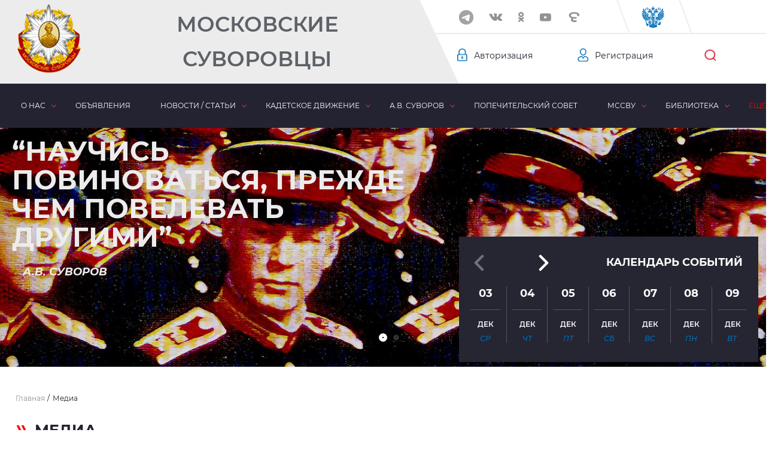

--- FILE ---
content_type: text/html; charset=UTF-8
request_url: https://www.mccvu.ru/media/photo/nashi-gerby-i-devizy/19841/
body_size: 10868
content:
<!DOCTYPE html>
<html lang="ru">
<head>
<!--script charset="UTF-8" src="//web.webpushs.com/js/push/7f2fa1fe3e2140fc702e05821281615b_1.js" async></script-->
<!-- meta name="yandex-verification" content="90cabe263f808306" />
<meta name='wmail-verification' content='054e76b62bb1076aa1d170360257cc70' />

<!-- Global site tag (gtag.js) - Google Analytics -->
<!--script async src="https://www.googletagmanager.com/gtag/js?id=UA-43314032-1"></script>
<script>
  window.dataLayer = window.dataLayer || [];
  function gtag(){dataLayer.push(arguments);}
  gtag('js', new Date());

  gtag('config', 'UA-43314032-1');
</script-->

    <meta charset="UTF-8">
    <meta name="viewport" content="width=device-width, initial-scale=1.0">
    <meta http-equiv="X-UA-Compatible" content="ie=edge">

    <title>Медиа</title>

    <meta http-equiv="Content-Type" content="text/html; charset=UTF-8" />
<link href="/local/templates/main/lib/swiper/css/swiper.min.css?166129370619773" type="text/css"  data-template-style="true"  rel="stylesheet" />
<link href="/local/templates/main/lib/jquery-ui-1.12.1.custom/jquery-ui.min.css?166129370632130" type="text/css"  data-template-style="true"  rel="stylesheet" />
<link href="/local/templates/main/lib/jquery-ui-1.12.1.custom/jquery-ui.structure.min.css?166129370615560" type="text/css"  data-template-style="true"  rel="stylesheet" />
<link href="/local/templates/main/lib/mw-master/dist/mw.default.css?16612937061430" type="text/css"  data-template-style="true"  rel="stylesheet" />
<link href="/local/templates/main/lib/fancybox/jquery.fancybox.min.css?166129370612795" type="text/css"  data-template-style="true"  rel="stylesheet" />
<link href="/local/templates/main/css/style.css?1661293706119745" type="text/css"  data-template-style="true"  rel="stylesheet" />
<link href="/local/templates/main/css/custom.css?16612937062461" type="text/css"  data-template-style="true"  rel="stylesheet" />
<link href="/local/templates/main/components/bitrix/search.suggest.input/search-header/style.css?1661293706501" type="text/css"  data-template-style="true"  rel="stylesheet" />
<link href="/local/templates/main/components/bitrix/news.list/header-slider/style.css?1661293706221" type="text/css"  data-template-style="true"  rel="stylesheet" />
<link href="/local/templates/main/styles.css?1664529103431" type="text/css"  data-template-style="true"  rel="stylesheet" />
<script type="text/javascript">if(!window.BX)window.BX={};if(!window.BX.message)window.BX.message=function(mess){if(typeof mess==='object'){for(let i in mess) {BX.message[i]=mess[i];} return true;}};</script>
<script type="text/javascript">(window.BX||top.BX).message({'JS_CORE_LOADING':'Загрузка...','JS_CORE_NO_DATA':'- Нет данных -','JS_CORE_WINDOW_CLOSE':'Закрыть','JS_CORE_WINDOW_EXPAND':'Развернуть','JS_CORE_WINDOW_NARROW':'Свернуть в окно','JS_CORE_WINDOW_SAVE':'Сохранить','JS_CORE_WINDOW_CANCEL':'Отменить','JS_CORE_WINDOW_CONTINUE':'Продолжить','JS_CORE_H':'ч','JS_CORE_M':'м','JS_CORE_S':'с','JSADM_AI_HIDE_EXTRA':'Скрыть лишние','JSADM_AI_ALL_NOTIF':'Показать все','JSADM_AUTH_REQ':'Требуется авторизация!','JS_CORE_WINDOW_AUTH':'Войти','JS_CORE_IMAGE_FULL':'Полный размер'});</script>

<script type="text/javascript" src="/bitrix/js/main/core/core.js?1715153250486439"></script>

<script>BX.setJSList(['/bitrix/js/main/core/core_ajax.js','/bitrix/js/main/core/core_promise.js','/bitrix/js/main/polyfill/promise/js/promise.js','/bitrix/js/main/loadext/loadext.js','/bitrix/js/main/loadext/extension.js','/bitrix/js/main/polyfill/promise/js/promise.js','/bitrix/js/main/polyfill/find/js/find.js','/bitrix/js/main/polyfill/includes/js/includes.js','/bitrix/js/main/polyfill/matches/js/matches.js','/bitrix/js/ui/polyfill/closest/js/closest.js','/bitrix/js/main/polyfill/fill/main.polyfill.fill.js','/bitrix/js/main/polyfill/find/js/find.js','/bitrix/js/main/polyfill/matches/js/matches.js','/bitrix/js/main/polyfill/core/dist/polyfill.bundle.js','/bitrix/js/main/core/core.js','/bitrix/js/main/polyfill/intersectionobserver/js/intersectionobserver.js','/bitrix/js/main/lazyload/dist/lazyload.bundle.js','/bitrix/js/main/polyfill/core/dist/polyfill.bundle.js','/bitrix/js/main/parambag/dist/parambag.bundle.js']);
</script>
<script type="text/javascript">(window.BX||top.BX).message({'pull_server_enabled':'N','pull_config_timestamp':'0','pull_guest_mode':'N','pull_guest_user_id':'0'});(window.BX||top.BX).message({'PULL_OLD_REVISION':'Для продолжения корректной работы с сайтом необходимо перезагрузить страницу.'});</script>
<script type="text/javascript">(window.BX||top.BX).message({'LANGUAGE_ID':'ru','FORMAT_DATE':'DD.MM.YYYY','FORMAT_DATETIME':'DD.MM.YYYY HH:MI:SS','COOKIE_PREFIX':'mccvu_ru','SERVER_TZ_OFFSET':'10800','UTF_MODE':'Y','SITE_ID':'s1','SITE_DIR':'/','USER_ID':'','SERVER_TIME':'1764750337','USER_TZ_OFFSET':'0','USER_TZ_AUTO':'Y','bitrix_sessid':'d41930faaf9580a662fe204a51d819ed'});</script>


<script type="text/javascript" src="/bitrix/js/pull/protobuf/protobuf.js?1661293776274055"></script>
<script type="text/javascript" src="/bitrix/js/pull/protobuf/model.js?166129377670928"></script>
<script type="text/javascript" src="/bitrix/js/rest/client/rest.client.js?166129377617414"></script>
<script type="text/javascript" src="/bitrix/js/pull/client/pull.client.js?171515315781012"></script>
<script type="text/javascript">if (Intl && Intl.DateTimeFormat) document.cookie="mccvu_ru_TZ="+Intl.DateTimeFormat().resolvedOptions().timeZone+"; path=/; expires=Tue, 01 Dec 2026 00:00:00 +0300";</script>
<script type="text/javascript">
					(function () {
						"use strict";

						var counter = function ()
						{
							var cookie = (function (name) {
								var parts = ("; " + document.cookie).split("; " + name + "=");
								if (parts.length == 2) {
									try {return JSON.parse(decodeURIComponent(parts.pop().split(";").shift()));}
									catch (e) {}
								}
							})("BITRIX_CONVERSION_CONTEXT_s1");

							if (cookie && cookie.EXPIRE >= BX.message("SERVER_TIME"))
								return;

							var request = new XMLHttpRequest();
							request.open("POST", "/bitrix/tools/conversion/ajax_counter.php", true);
							request.setRequestHeader("Content-type", "application/x-www-form-urlencoded");
							request.send(
								"SITE_ID="+encodeURIComponent("s1")+
								"&sessid="+encodeURIComponent(BX.bitrix_sessid())+
								"&HTTP_REFERER="+encodeURIComponent(document.referrer)
							);
						};

						if (window.frameRequestStart === true)
							BX.addCustomEvent("onFrameDataReceived", counter);
						else
							BX.ready(counter);
					})();
				</script>
<script src='https://code.jquery.com/jquery-2.2.4.min.js' integrity='sha256-BbhdlvQf/xTY9gja0Dq3HiwQF8LaCRTXxZKRutelT44=' crossorigin='anonymous'></script>
<script>
									(function($) {
									    $(function() {
									        $('img.lazyloadbx').each(function() {
											
									            var link = $(this).attr('src');
											//alert (link);
									             $(this).attr('data-src', link);
											$(this).attr('src','/brainforce_lazyloadimg/lazy.png');
											$('img').addClass('lzy_img');
									
									        });
									    });
									})(jQuery);
									
									        document.addEventListener('DOMContentLoaded', function() { 
									            const imageObserver = new IntersectionObserver((entries, imgObserver) => {
									                entries.forEach((entry) => {
									                    if (entry.isIntersecting) {
									                        const lazyImage = entry.target;
	console.log('lazy loading ', lazyImage)
	                        lazyImage.src = lazyImage.dataset.src
									                        lazyImage.classList.remove('lzy_img');
									                        imgObserver.unobserve(lazyImage);
									                    }
									                })
									            });
									            const arr = document.querySelectorAll('img.lazyloadbx')
									            arr.forEach((v) => {
									                imageObserver.observe(v);
									            })
									        })
								</script>



<script type="text/javascript" src="/local/templates/main/lib/jquery/jquery-3.6.0.min.js?166129370689501"></script>
<script type="text/javascript" src="/local/templates/main/lib/swiper/js/swiper.min.js?1661293706122735"></script>
<script type="text/javascript" src="/local/templates/main/lib/jquery.maskedinput.min.js?16612937064324"></script>
<script type="text/javascript" src="/local/templates/main/lib/jquery-ui-1.12.1.custom/jquery-ui.min.js?1661293706255082"></script>
<script type="text/javascript" src="/local/templates/main/lib/mw-master/dist/mw.min.js?166129370610058"></script>
<script type="text/javascript" src="/local/templates/main/lib/fancybox/jquery.fancybox.min.js?166129370668196"></script>
<script type="text/javascript" src="/local/templates/main/js/navmenu.js?16612937068042"></script>
<script type="text/javascript" src="/local/templates/main/js/mw-modal.js?16612937061112"></script>
<script type="text/javascript" src="/local/templates/main/js/main.js?166129370616679"></script>
<script type="text/javascript" src="/local/templates/main/js/custom.js?16612937067969"></script>
<script type="text/javascript" src="/local/templates/main/components/bitrix/search.suggest.input/search-header/script.js?166129370512503"></script>
<script type="text/javascript" src="/local/modules/scid.reviews/js/script.js?16612937086660"></script>
<script type="text/javascript">var _ba = _ba || []; _ba.push(["aid", "c74aab413792621dde919cf68eb1e4b3"]); _ba.push(["host", "www.mccvu.ru"]); (function() {var ba = document.createElement("script"); ba.type = "text/javascript"; ba.async = true;ba.src = (document.location.protocol == "https:" ? "https://" : "http://") + "bitrix.info/ba.js";var s = document.getElementsByTagName("script")[0];s.parentNode.insertBefore(ba, s);})();</script>



    
</head>
<body>

                <header>
            <div class="header">
                <div class="header__top">
                    <div class="header__top-item header__top-item_color">
                        <div class="header__top-item-block">
                                                            <a href="/" class="header__logo"></a>
                                <a class="header__text" href="/">
                                    Московские Суворовцы                                </a>
                                                    </div>
                    </div>
                    <div class="header__top-item header__top-item_white">
                        <div class="header__top-item-social">
                                <div class="header__top-item-social_wrapper">
        <div class="swiper-container js-socialSlider">
            <div class="swiper-wrapper">
                                                        <a target="_blank" id="bx_3218110189_24684" class="header__top-item-social_el header__top-item-social_el-fb swiper-slide" href="https://t.me/MCCVU"></a>
                                                                            <a target="_blank" id="bx_3218110189_2" class="header__top-item-social_el header__top-item-social_el-vk swiper-slide" href="https://vk.com/mccvu_ru"></a>
                                                                            <a target="_blank" id="bx_3218110189_3" class="header__top-item-social_el header__top-item-social_el-ok swiper-slide" href="https://ok.ru/group/52564819968214"></a>
                                                                            <a target="_blank" id="bx_3218110189_4" class="header__top-item-social_el header__top-item-social_el-yt swiper-slide" href="https://www.youtube.com/channel/UCdwzKt_FoPm0knMvU1ZiMUA"></a>
                                                                            <a target="_blank" id="bx_3218110189_5" class="header__top-item-social_el header__top-item-social_el-elc swiper-slide" href="https://elitsy.ru/communities/86443/"></a>
                                                                            <a target="_blank" id="bx_3218110189_21399" class="header__top-item-social_el  swiper-slide" href="javascript:void(0);"></a>
                                                                            <a target="_blank" id="bx_3218110189_24683" class="header__top-item-social_el header__top-item-social_el-fb swiper-slide" href="https://t.me/MCCVU"></a>
                                                </div>
        </div>
        <div class="swiper-button-next"></div>
    </div>
                            <div class="header__top-item-social_el header__top-item-social_el-eagle"></div>                        </div>
                        <div class="header__top-item-personalization">
                                <div class="header__top-item-personalization-el">
        <a class="header__top-item-personalization-auth" href="javascript:void(0);">Авторизация</a>
    </div>
    <div class="header__top-item-personalization-el header__top-item-personalization-el_reg ">
        <a class="header__top-item-personalization-reg" href="/register/">Регистрация</a>
    </div>
                            <form action="/search/" class="header__top-item-personalization-el">
    <div class="header__top-item-formclose"></div>
            <script>
	BX.ready(function(){
		var input = BX("qplSKIW");
		if (input)
			new JsSuggest(input, 'pe:10,md5:,site:s1');
	});
</script>
<IFRAME
	style="width:0px; height:0px; border: 0px;"
	src="javascript:''"
	name="qplSKIW_div_frame"
	id="qplSKIW_div_frame"
></IFRAME><input
			size="15"
		name="q"
	id="qplSKIW"
	value=""
	class="header__top-item-personalization-el_hide"
	type="text"
    placeholder="Введите запрос..."
	autocomplete="off"
/>        <button class="header__top-item-personalization-search" name="s" type="submit" value="Поиск"></button>
</form>                        </div>
                    </div>
                </div>
            </div>
            
    <nav>
        <div class="nav wrapper">
            <ul class="nav__menu">
                
                    
                    
                                                    <li class="nav__menu-item nav__menu-item_arrow">
                                <a href="javascript:void(0);">О нас</a>
                                <ul class="nav__menu-item-submenu">
                        
                    
                    
                
                    
                    
                        
                                                            <li class="nav__submenu-item">
                                    <a href="/about/goals/">Цели и задачи</a>
                                </li>
                            
                        
                    
                    
                
                    
                    
                        
                                                            <li class="nav__submenu-item">
                                    <a href="/about/history/">История</a>
                                </li>
                            
                        
                    
                    
                
                    
                    
                        
                                                            <li class="nav__submenu-item">
                                    <a href="/about/heroes/">Наши герои</a>
                                </li>
                            
                        
                    
                    
                
                    
                    
                        
                                                            <li class="nav__submenu-item">
                                    <a href="/about/management/">Руководство</a>
                                </li>
                            
                        
                    
                    
                
                    
                    
                        
                                                            <li class="nav__submenu-item">
                                    <a href="/about/structure/">Структура</a>
                                </li>
                            
                        
                    
                    
                
                    
                    
                        
                                                            <li class="nav__submenu-item">
                                    <a href="/about/projects/">Проекты</a>
                                </li>
                            
                        
                    
                    
                
                    
                    
                        
                                                            <li class="nav__submenu-item">
                                    <a href="/about/friends/">Наши друзья</a>
                                </li>
                            
                        
                    
                    
                
                    
                    
                        
                                                            <li class="nav__submenu-item">
                                    <a href="/about/media/">Мы в СМИ</a>
                                </li>
                            
                        
                    
                    
                
                    
                    
                        
                                                            <li class="nav__submenu-item">
                                    <a href="/about/documents/">Наши документы</a>
                                </li>
                            
                        
                    
                    
                
                    
                    
                        
                                                            <li class="nav__submenu-item">
                                    <a href="/about/requisites/">Реквизиты</a>
                                </li>
                            
                        
                    
                    
                
                    
                    
                        
                                                            <li class="nav__submenu-item">
                                    <a href="/about/contacts/">Контакты</a>
                                </li>
                            
                        
                    
                    
                
                                            </ul></li>                    
                    
                        
                                                            <li class="nav__menu-item">
                                    <a href="/ads/">Объявления</a>
                                </li>
                            
                        
                    
                    
                
                    
                    
                                                    <li class="nav__menu-item nav__menu-item_arrow">
                                <a href="javascript:void(0);">Новости / статьи</a>
                                <ul class="nav__menu-item-submenu">
                        
                    
                    
                
                    
                    
                        
                                                            <li class="nav__submenu-item">
                                    <a href="/news/#title">Новости</a>
                                </li>
                            
                        
                    
                    
                
                    
                    
                        
                                                            <li class="nav__submenu-item">
                                    <a href="/news/articles/#title">Статьи</a>
                                </li>
                            
                        
                    
                    
                
                                            </ul></li>                    
                    
                                                    <li class="nav__menu-item nav__menu-item_arrow">
                                <a href="javascript:void(0);">Кадетское движение</a>
                                <ul class="nav__menu-item-submenu">
                        
                    
                    
                
                    
                    
                        
                                                            <li class="nav__submenu-item">
                                    <a href="/movement/education/">Образование</a>
                                </li>
                            
                        
                    
                    
                
                    
                    
                        
                                                            <li class="nav__submenu-item">
                                    <a href="/movement/fortification/">Духовность</a>
                                </li>
                            
                        
                    
                    
                
                    
                    
                        
                                                            <li class="nav__submenu-item">
                                    <a href="/movement/preemstvennost/">Преемственность</a>
                                </li>
                            
                        
                    
                    
                
                    
                    
                        
                                                            <li class="nav__submenu-item">
                                    <a href="/movement/assistance/">Взаимопомощь</a>
                                </li>
                            
                        
                    
                    
                
                    
                    
                        
                                                            <li class="nav__submenu-item">
                                    <a href="/movement/agitprop/">Агитпроп</a>
                                </li>
                            
                        
                    
                    
                
                    
                    
                        
                                                            <li class="nav__submenu-item">
                                    <a href="/movement/cadets/">Центр КД</a>
                                </li>
                            
                        
                    
                    
                
                    
                    
                        
                                                            <li class="nav__submenu-item">
                                    <a href="/movement/organization/">Спорт</a>
                                </li>
                            
                        
                    
                    
                
                    
                    
                        
                                                            <li class="nav__submenu-item">
                                    <a href="/movement/institutions/">Кадетские силы</a>
                                </li>
                            
                        
                    
                    
                
                    
                    
                        
                                                            <li class="nav__submenu-item">
                                    <a href="/movement/council/">Совет по КО</a>
                                </li>
                            
                        
                    
                    
                
                    
                    
                        
                                                            <li class="nav__submenu-item">
                                    <a href="/movement/events-calendar/">Хронология</a>
                                </li>
                            
                        
                    
                    
                
                                            </ul></li>                    
                    
                                                    <li class="nav__menu-item nav__menu-item_arrow">
                                <a href="javascript:void(0);">А.В. Суворов</a>
                                <ul class="nav__menu-item-submenu">
                        
                    
                    
                
                    
                    
                        
                                                            <li class="nav__submenu-item">
                                    <a href="/suvorov/avtobiografiya.php">Автобиография</a>
                                </li>
                            
                        
                    
                    
                
                    
                    
                        
                                                            <li class="nav__submenu-item">
                                    <a href="/suvorov/dates/">Знаменательные даты</a>
                                </li>
                            
                        
                    
                    
                
                    
                    
                        
                                                            <li class="nav__submenu-item">
                                    <a href="/suvorov/thoughts/">Мысли и афоризмы</a>
                                </li>
                            
                        
                    
                    
                
                    
                    
                        
                                                            <li class="nav__submenu-item">
                                    <a href="/suvorov/films/">Фильмы</a>
                                </li>
                            
                        
                    
                    
                
                    
                    
                        
                                                            <li class="nav__submenu-item">
                                    <a href="/suvorov/publications/">Публикации</a>
                                </li>
                            
                        
                    
                    
                
                    
                    
                        
                                                            <li class="nav__submenu-item">
                                    <a href="/suvorov/canon/">Канон</a>
                                </li>
                            
                        
                    
                    
                
                    
                    
                        
                                                            <li class="nav__submenu-item">
                                    <a href="/suvorov/proslavlenie/">Прославление</a>
                                </li>
                            
                        
                    
                    
                
                                            </ul></li>                    
                    
                        
                                                            <li class="nav__menu-item">
                                    <a href="/trustees/">Попечительский совет</a>
                                </li>
                            
                        
                    
                    
                
                    
                    
                                                    <li class="nav__menu-item nav__menu-item_arrow">
                                <a href="javascript:void(0);">МсСВУ</a>
                                <ul class="nav__menu-item-submenu nav__menu-item-submenu_invers">
                        
                    
                    
                
                    
                    
                        
                                                            <li class="nav__submenu-item">
                                    <a href="/mccvu/history/">История училища</a>
                                </li>
                            
                        
                    
                    
                
                    
                    
                        
                                                            <li class="nav__submenu-item">
                                    <a href="/mccvu/">Командование</a>
                                </li>
                            
                        
                    
                    
                
                    
                    
                        
                                                            <li class="nav__submenu-item">
                                    <a href="/mccvu/incoming/">Поступающим</a>
                                </li>
                            
                        
                    
                    
                
                    
                    
                        
                                                            <li class="nav__submenu-item">
                                    <a href="/mccvu/contacts/">Контакты МсСВУ</a>
                                </li>
                            
                        
                    
                    
                
                                            </ul></li>                    
                    
                                                    <li class="nav__menu-item nav__menu-item_arrow">
                                <a href="javascript:void(0);">Библиотека</a>
                                <ul class="nav__menu-item-submenu">
                        
                    
                    
                
                    
                    
                        
                                                            <li class="nav__submenu-item">
                                    <a href="/library/textbooks/">Учебная</a>
                                </li>
                            
                        
                    
                    
                
                    
                    
                        
                                                            <li class="nav__submenu-item">
                                    <a href="/library/fiction/">Художественная</a>
                                </li>
                            
                        
                    
                    
                
                    
                    
                        
                                                            <li class="nav__submenu-item">
                                    <a href="/library/creation/">Кадетское творчество</a>
                                </li>
                            
                        
                    
                    
                
                    
                    
                        
                                                            <li class="nav__submenu-item">
                                    <a href="/library/education/">Разное</a>
                                </li>
                            
                        
                    
                    
                
                                            </ul></li>                    
                    
                        
                                                            <li class="nav__menu-item">
                                    <a href="/memory/">Память</a>
                                </li>
                            
                        
                    
                    
                
                    
                    
                                                    <li class="nav__menu-item nav__menu-item_arrow">
                                <a href="javascript:void(0);">Медиа</a>
                                <ul class="nav__menu-item-submenu nav__menu-item-submenu_invers">
                        
                    
                    
                
                    
                    
                        
                                                            <li class="nav__submenu-item nav__submenu-item_selected">
                                    <a href="/media/photo/">Фото</a>
                                </li>
                            
                        
                    
                    
                
                    
                    
                        
                                                            <li class="nav__submenu-item">
                                    <a href="/media/audio/">Аудио</a>
                                </li>
                            
                        
                    
                    
                
                    
                    
                        
                                                            <li class="nav__submenu-item">
                                    <a href="/media/video/">Видео</a>
                                </li>
                            
                        
                    
                    
                
                                    </ul></li>                                <li class="nav__menu-item_more">
                    <a href="javascript:void(0);">Еще</a>
                    <ul class="nav__menu-more-list"></ul>
                </li>
            </ul>
        </div>
    </nav>
            <section class="wrapper_relative">
                    <div class="swiper-container js-mainBannerTop">
        <div class="swiper-wrapper">
                                            <div class="swiper-slide" id="bx_651765591_8">
                    <div class="banner">
                                                    <div class="banner__img">
                                <img src="/upload/iblock/fb4/fb49c524930c2559a454b3af21e8d793.jpg" alt="Слайд 3">
                            </div>
                                                                                                </div>
                </div>
                                            <div class="swiper-slide" id="bx_651765591_6">
                    <div class="banner">
                                                    <div class="banner__img">
                                <img src="/upload/iblock/cd5/cd51900e093898007f83ed63f07802c5.jpg" alt="Слайд 1">
                            </div>
                                                                                                </div>
                </div>
                                            <div class="swiper-slide" id="bx_651765591_7">
                    <div class="banner">
                                                    <div class="banner__img">
                                <img src="/upload/iblock/338/3383e780c60b94af06b192fdbfc93975.jpg" alt="Слайд 2">
                            </div>
                                                                                                </div>
                </div>
                    </div>
        <div class="swiper-pagination"></div>
    </div>
                <div class="block-quote block-quote_inner wrapper">
                                        <div class="block-qote__text">
                “Научись повиноваться, прежде чем повелевать другими”
                <span class="block-qote__span">А.В. Суворов</span>
            </div>
                        </div>
            </section>
                            <section class="calendar-wrap">
                        <div class="calendar-slider calendar-slider__inner">
        <a href="/calendar/" class="calendar-slider__title">Календарь событий</a>
        <div class="swiper-container js-calendarSlider">
            <div class="swiper-wrapper calendar-slider__block">
                                    <a class="calendar-slider__block-item swiper-slide" href="javascript:void(0);">
                        <div class="calendar-slider__block-item-count">03</div>
                        <div class="calendar-slider__block-item-month">дек</div>
                        <div class="calendar-slider__block-item-day">Ср</div>
                    </a>
                                                        <a class="calendar-slider__block-item swiper-slide" href="javascript:void(0);">
                        <div class="calendar-slider__block-item-count">04</div>
                        <div class="calendar-slider__block-item-month">дек</div>
                        <div class="calendar-slider__block-item-day">Чт</div>
                    </a>
                                                        <a class="calendar-slider__block-item swiper-slide" href="javascript:void(0);">
                        <div class="calendar-slider__block-item-count">05</div>
                        <div class="calendar-slider__block-item-month">дек</div>
                        <div class="calendar-slider__block-item-day">Пт</div>
                    </a>
                                                        <a class="calendar-slider__block-item swiper-slide" href="javascript:void(0);">
                        <div class="calendar-slider__block-item-count">06</div>
                        <div class="calendar-slider__block-item-month">дек</div>
                        <div class="calendar-slider__block-item-day">Сб</div>
                    </a>
                                                        <a class="calendar-slider__block-item swiper-slide" href="javascript:void(0);">
                        <div class="calendar-slider__block-item-count">07</div>
                        <div class="calendar-slider__block-item-month">дек</div>
                        <div class="calendar-slider__block-item-day">Вс</div>
                    </a>
                                                        <a class="calendar-slider__block-item swiper-slide" href="javascript:void(0);">
                        <div class="calendar-slider__block-item-count">08</div>
                        <div class="calendar-slider__block-item-month">дек</div>
                        <div class="calendar-slider__block-item-day">Пн</div>
                    </a>
                                                        <a class="calendar-slider__block-item swiper-slide" href="javascript:void(0);">
                        <div class="calendar-slider__block-item-count">09</div>
                        <div class="calendar-slider__block-item-month">дек</div>
                        <div class="calendar-slider__block-item-day">Вт</div>
                    </a>
                                                        <a class="calendar-slider__block-item swiper-slide" href="javascript:void(0);">
                        <div class="calendar-slider__block-item-count">10</div>
                        <div class="calendar-slider__block-item-month">дек</div>
                        <div class="calendar-slider__block-item-day">Ср</div>
                    </a>
                                                        <a class="calendar-slider__block-item swiper-slide" href="javascript:void(0);">
                        <div class="calendar-slider__block-item-count">11</div>
                        <div class="calendar-slider__block-item-month">дек</div>
                        <div class="calendar-slider__block-item-day">Чт</div>
                    </a>
                                                        <a class="calendar-slider__block-item swiper-slide" href="javascript:void(0);">
                        <div class="calendar-slider__block-item-count">12</div>
                        <div class="calendar-slider__block-item-month">дек</div>
                        <div class="calendar-slider__block-item-day">Пт</div>
                    </a>
                                                        <a class="calendar-slider__block-item swiper-slide" href="javascript:void(0);">
                        <div class="calendar-slider__block-item-count">13</div>
                        <div class="calendar-slider__block-item-month">дек</div>
                        <div class="calendar-slider__block-item-day">Сб</div>
                    </a>
                                                        <a class="calendar-slider__block-item swiper-slide" href="javascript:void(0);">
                        <div class="calendar-slider__block-item-count">14</div>
                        <div class="calendar-slider__block-item-month">дек</div>
                        <div class="calendar-slider__block-item-day">Вс</div>
                    </a>
                                                        <a class="calendar-slider__block-item swiper-slide" href="javascript:void(0);">
                        <div class="calendar-slider__block-item-count">15</div>
                        <div class="calendar-slider__block-item-month">дек</div>
                        <div class="calendar-slider__block-item-day">Пн</div>
                    </a>
                                                        <a class="calendar-slider__block-item swiper-slide" href="javascript:void(0);">
                        <div class="calendar-slider__block-item-count">16</div>
                        <div class="calendar-slider__block-item-month">дек</div>
                        <div class="calendar-slider__block-item-day">Вт</div>
                    </a>
                                                        <a class="calendar-slider__block-item swiper-slide" href="javascript:void(0);">
                        <div class="calendar-slider__block-item-count">17</div>
                        <div class="calendar-slider__block-item-month">дек</div>
                        <div class="calendar-slider__block-item-day">Ср</div>
                    </a>
                                                        <a class="calendar-slider__block-item swiper-slide" href="javascript:void(0);">
                        <div class="calendar-slider__block-item-count">18</div>
                        <div class="calendar-slider__block-item-month">дек</div>
                        <div class="calendar-slider__block-item-day">Чт</div>
                    </a>
                                                        <a class="calendar-slider__block-item swiper-slide" href="javascript:void(0);">
                        <div class="calendar-slider__block-item-count">19</div>
                        <div class="calendar-slider__block-item-month">дек</div>
                        <div class="calendar-slider__block-item-day">Пт</div>
                    </a>
                                                        <a class="calendar-slider__block-item swiper-slide" href="javascript:void(0);">
                        <div class="calendar-slider__block-item-count">20</div>
                        <div class="calendar-slider__block-item-month">дек</div>
                        <div class="calendar-slider__block-item-day">Сб</div>
                    </a>
                                                        <a class="calendar-slider__block-item swiper-slide" href="javascript:void(0);">
                        <div class="calendar-slider__block-item-count">21</div>
                        <div class="calendar-slider__block-item-month">дек</div>
                        <div class="calendar-slider__block-item-day">Вс</div>
                    </a>
                                                        <a class="calendar-slider__block-item swiper-slide" href="javascript:void(0);">
                        <div class="calendar-slider__block-item-count">22</div>
                        <div class="calendar-slider__block-item-month">дек</div>
                        <div class="calendar-slider__block-item-day">Пн</div>
                    </a>
                                                        <a class="calendar-slider__block-item swiper-slide" href="javascript:void(0);">
                        <div class="calendar-slider__block-item-count">23</div>
                        <div class="calendar-slider__block-item-month">дек</div>
                        <div class="calendar-slider__block-item-day">Вт</div>
                    </a>
                                                        <a class="calendar-slider__block-item swiper-slide" href="javascript:void(0);">
                        <div class="calendar-slider__block-item-count">24</div>
                        <div class="calendar-slider__block-item-month">дек</div>
                        <div class="calendar-slider__block-item-day">Ср</div>
                    </a>
                                                        <a class="calendar-slider__block-item swiper-slide" href="javascript:void(0);">
                        <div class="calendar-slider__block-item-count">25</div>
                        <div class="calendar-slider__block-item-month">дек</div>
                        <div class="calendar-slider__block-item-day">Чт</div>
                    </a>
                                                        <a class="calendar-slider__block-item swiper-slide" href="javascript:void(0);">
                        <div class="calendar-slider__block-item-count">26</div>
                        <div class="calendar-slider__block-item-month">дек</div>
                        <div class="calendar-slider__block-item-day">Пт</div>
                    </a>
                                                        <a class="calendar-slider__block-item swiper-slide" href="javascript:void(0);">
                        <div class="calendar-slider__block-item-count">27</div>
                        <div class="calendar-slider__block-item-month">дек</div>
                        <div class="calendar-slider__block-item-day">Сб</div>
                    </a>
                                                        <a class="calendar-slider__block-item swiper-slide" href="javascript:void(0);">
                        <div class="calendar-slider__block-item-count">28</div>
                        <div class="calendar-slider__block-item-month">дек</div>
                        <div class="calendar-slider__block-item-day">Вс</div>
                    </a>
                                                        <a class="calendar-slider__block-item swiper-slide" href="javascript:void(0);">
                        <div class="calendar-slider__block-item-count">29</div>
                        <div class="calendar-slider__block-item-month">дек</div>
                        <div class="calendar-slider__block-item-day">Пн</div>
                    </a>
                                                        <a class="calendar-slider__block-item swiper-slide" href="javascript:void(0);">
                        <div class="calendar-slider__block-item-count">30</div>
                        <div class="calendar-slider__block-item-month">дек</div>
                        <div class="calendar-slider__block-item-day">Вт</div>
                    </a>
                                                        <a class="calendar-slider__block-item swiper-slide" href="javascript:void(0);">
                        <div class="calendar-slider__block-item-count">31</div>
                        <div class="calendar-slider__block-item-month">дек</div>
                        <div class="calendar-slider__block-item-day">Ср</div>
                    </a>
                                                        <a class="calendar-slider__block-item swiper-slide" href="javascript:void(0);">
                        <div class="calendar-slider__block-item-count">01</div>
                        <div class="calendar-slider__block-item-month">янв</div>
                        <div class="calendar-slider__block-item-day">Чт</div>
                    </a>
                                                        <a class="calendar-slider__block-item swiper-slide" href="javascript:void(0);">
                        <div class="calendar-slider__block-item-count">02</div>
                        <div class="calendar-slider__block-item-month">янв</div>
                        <div class="calendar-slider__block-item-day">Пт</div>
                    </a>
                                                </div>
        </div>
        <div class="swiper-button-next"></div>
        <div class="swiper-button-prev"></div>
    </div>
                    </section>
                                        <div id="menubread" class="breadcrumb wrapper"><ul class="breadcrumb__list" itemscope itemtype="http://schema.org/BreadcrumbList">
		    <li class="breadcrumb__item" id="bx_breadcrumb_0" itemprop="itemListElement" itemscope itemtype="http://schema.org/ListItem">
                <a href="/" title="Главная" itemprop="url"><span itemprop="name" class="breadcrumb__text">Главная</span></a>
                <meta itemprop="position" content="1" />
                <span>/</span>
            </li>
			<li class="breadcrumb__item breadcrumb__item_active" itemprop="itemListElement" itemscope itemtype="http://schema.org/ListItem">
				<span itemprop="name" class="breadcrumb__text">Медиа</span>
				<meta itemprop="position" content="2" />
				<span>/</span>
			</li></ul></div>                    </header>
        <main>
        <section class="section wrapper">
    <div class="section__title section__title_inner">Медиа</div>
</section>
<section>
        <div class="media__inner wrapper">
                <div class="media__list-item-main">
                                            <a href="javascript:void(0);" data-element-id="24353" class="media__list-item-main-el media__list-item-main-el_play" id="bx_3485106786_24353">
                    <img src="/upload/resize_cache/iblock/2dc/332_230_2/lbmqtmtg2s26cgvbxudt2ivontzv9tdz.JPG" alt="Тактический стрелок" />
                    <span class="media__list-item-desc">
                                            </span>
                </a>
                                                            <a href="javascript:void(0);" data-element-id="24354" class="media__list-item-main-el media__list-item-main-el_play" id="bx_3485106786_24354">
                    <img src="/upload/resize_cache/iblock/af3/332_230_2/3jyw01vmowe58rqykiex3ot18oxlsg6y.png" alt="Русский Солдат" />
                    <span class="media__list-item-desc">
                                            </span>
                </a>
                                                            <a href="javascript:void(0);" data-element-id="24352" class="media__list-item-main-el media__list-item-main-el_play" id="bx_3485106786_24352">
                    <img src="/upload/resize_cache/iblock/327/332_230_2/nwg602tseab8c7vgztykq8djybr6yl1g.png" alt="Онлайн день открытых дверей в Московском СВУ" />
                    <span class="media__list-item-desc">
                                            </span>
                </a>
                                                            <a href="javascript:void(0);" data-element-id="24351" class="media__list-item-main-el media__list-item-main-el_play" id="bx_3485106786_24351">
                    <img src="/upload/resize_cache/iblock/af8/332_230_2/hl4w2zqkvx6vyj3vvh3fge32j7fvgy4r.png" alt="Онлайн встреча воспитанников и выпускников Московского СВУ" />
                    <span class="media__list-item-desc">
                                            </span>
                </a>
                                                            <a href="javascript:void(0);" data-element-id="24350" class="media__list-item-main-el media__list-item-main-el_play" id="bx_3485106786_24350">
                    <img src="/upload/resize_cache/iblock/75d/332_230_2/p06qw8otghvcgfimaxhu2s62cex7l2tf.jpg" alt="О прославлении Русского Архистратига Суворова" />
                    <span class="media__list-item-desc">
                                            </span>
                </a>
                                                            <a href="javascript:void(0);" data-element-id="23818" class="media__list-item-main-el media__list-item-main-el_play" id="bx_3485106786_23818">
                    <img src="/upload/resize_cache/iblock/7bd/332_230_2/7bdf5629a76dc3285ceb506f637e2a3f.jpg" alt="Кадеты - Наследники Суворова" />
                    <span class="media__list-item-desc">
                                            </span>
                </a>
                                                            <a href="javascript:void(0);" data-element-id="23829" class="media__list-item-main-el media__list-item-main-el_play" id="bx_3485106786_23829">
                    <img src="/upload/resize_cache/iblock/39e/332_230_2/39e85e107b8b6b4728a2d73ad82ea7c7.jpg" alt="«Эту работу доведем до конца»" />
                    <span class="media__list-item-desc">
                                            </span>
                </a>
                                                            <a href="javascript:void(0);" data-element-id="24349" class="media__list-item-main-el media__list-item-main-el_play" id="bx_3485106786_24349">
                    <img src="/upload/resize_cache/iblock/832/332_230_2/3a7mmnexoy8wi015wx5jxp9fyepzysqj.png" alt="Солдатик" />
                    <span class="media__list-item-desc">
                                            </span>
                </a>
                                                            <a href="javascript:void(0);" data-element-id="23367" class="media__list-item-main-el media__list-item-main-el_play" id="bx_3485106786_23367">
                    <img src="/upload/resize_cache/iblock/f07/332_230_2/f07335ee27beffae6aaae18295311d00.jpg" alt="От мала до велика: с 75-летием Великой Победы!" />
                    <span class="media__list-item-desc">
                                            </span>
                </a>
                                                            <a href="javascript:void(0);" data-element-id="23827" class="media__list-item-main-el media__list-item-main-el_play" id="bx_3485106786_23827">
                    <img src="/upload/resize_cache/iblock/3e2/332_230_2/3e216fe81eca4fb275f25bbaedc3575a.jpg" alt="Авиаторы Победы" />
                    <span class="media__list-item-desc">
                                            </span>
                </a>
                                                            <a href="javascript:void(0);" data-element-id="23366" class="media__list-item-main-el media__list-item-main-el_play" id="bx_3485106786_23366">
                    <img src="/upload/resize_cache/iblock/457/332_230_2/457505f2b9d8ae99d79a1f17fd08a5d4.jpg" alt="Праздник в Суворовском Храме" />
                    <span class="media__list-item-desc">
                                            </span>
                </a>
                                                            <a href="javascript:void(0);" data-element-id="23702" class="media__list-item-main-el media__list-item-main-el_play" id="bx_3485106786_23702">
                    <img src="/upload/resize_cache/iblock/901/332_230_2/90123aa03e232284079df4cf41e9df01.jpg" alt="Конца истории не будет. Россию не сломить и не запугать" />
                    <span class="media__list-item-desc">
                                            </span>
                </a>
                                    </div>
                    
<div class="eventlist__pagination">
    <ul class="eventlist__pagination-list">

        
                            <li class="eventlist__pagination-count eventlist__pagination-count_disabled">
                    <a href="javascript:void(0);">в начало</a>
                </li>
                <li class="eventlist__pagination-count eventlist__pagination-arrow eventlist__pagination-arrow_prev">
                    <a href="javascript:void(0);"></a>
                </li>
            
            
                                    <li class="eventlist__pagination-count eventlist__pagination-count_active"><a href="javascript:void(0);">1</a></li>
                                            
                                    <li class="eventlist__pagination-count"><a href="/media/photo/nashi-gerby-i-devizy/19841/?PAGEN_1=2">2</a></li>
                                            
                                    <li class="eventlist__pagination-count"><a href="/media/photo/nashi-gerby-i-devizy/19841/?PAGEN_1=3">3</a></li>
                                            
                                    <li class="eventlist__pagination-count"><a href="/media/photo/nashi-gerby-i-devizy/19841/?PAGEN_1=4">4</a></li>
                                            
                                    <li class="eventlist__pagination-count"><a href="/media/photo/nashi-gerby-i-devizy/19841/?PAGEN_1=5">5</a></li>
                                            
                            <li class="eventlist__pagination-count eventlist__pagination-arrow eventlist__pagination-arrow__next eventlist__pagination-arrow_active">
                    <a href="/media/photo/nashi-gerby-i-devizy/19841/?PAGEN_1=2"></a>
                </li>
                <li class="eventlist__pagination-count">
                    <a href="/media/photo/nashi-gerby-i-devizy/19841/?PAGEN_1=386">в конец</a>
                </li>
            
        
    </ul>
</div>            </div>
</section>
                </main>
            <footer>
            <div class="footer">
                <div class="footer__main wrapper">
                    
    <ul class="footer__main-item">
                    <li><a href="/about/history/" class="footer__main-link footer__main-link_choose">Московские Суворовцы</a></li>
                    <li><a href="/trustees/" class="footer__main-link">Попечительский совет</a></li>
                    <li><a href="/mccvu/contacts/" class="footer__main-link">Московское СВУ</a></li>
                    <li><a href="/about/heroes/" class="footer__main-link">Наши Герои</a></li>
                    <li><a href="/about/media/" class="footer__main-link">Сми о нас</a></li>
                    <li><a href="/about/contacts/" class="footer__main-link">Наши контакты</a></li>
            </ul>
                    
    <ul class="footer__main-item">
                    <li><a href="/movement/" class="footer__main-link footer__main-link_choose">Кадетское Движение</a></li>
                    <li><a href="/movement/events-calendar/" class="footer__main-link">Хронология событий</a></li>
                    <li><a href="/movement/education/" class="footer__main-link">Кадетское образование</a></li>
                    <li><a href="/movement/fortification/" class="footer__main-link">Духовное укрепление</a></li>
                    <li><a href="/movement/assistance/" class="footer__main-link">Комитет взаимопомощи</a></li>
                    <li><a href="/movement/institutions/" class="footer__main-link">Кадетские силы</a></li>
            </ul>
                    
    <ul class="footer__main-item">
                    <li><a href="/donation/" class="footer__main-link footer__main-link_choose">Пожертвование</a></li>
                    <li><a href="/mccvu/continuity/caring-for-families/" class="footer__main-link">Забота о семьях</a></li>
                    <li><a href="/memory/" class="footer__main-link">Третий тост</a></li>
                    <li><a href="/news/" class="footer__main-link footer__main-link_choose">Новости</a></li>
                    <li><a href="/news/articles/" class="footer__main-link footer__main-link_choose">Статьи</a></li>
                    <li><a href="/ads/" class="footer__main-link footer__main-link_choose">Объявления</a></li>
            </ul>
                    
    <ul class="footer__main-item">
                    <li><a href="/about/friends/" class="footer__main-link footer__main-link_choose">Наши друзья</a></li>
                    <li><a href="/library/" class="footer__main-link footer__main-link_choose">Библиотека</a></li>
                    <li><a href="/media/photo/" class="footer__main-link footer__main-link_choose">Фото</a></li>
                    <li><a href="/media/video/" class="footer__main-link footer__main-link_choose">Видео</a></li>
                    <li><a href="/media/audio/" class="footer__main-link">Аудио</a></li>
                    <li><a href="/about/documents/" class="footer__main-link footer__main-link_choose">Отчетность</a></li>
            </ul>
                    <div class="footer__main-item">
                            <a href="https://www.youtube.com/channel/UCdwzKt_FoPm0knMvU1ZiMUA" class="footer__main-link footer__main-link_choose">Наш видеоканал</a>
                            <a href="javascript:void(0);" class="footer__main-link footer__main-link_choose">Мы в социальных сетях:</a>
    <div class="footer__main-item-social">
        <div class="swiper-container js-socialSlider">
            <div class="swiper-wrapper">
                                                        <a target="_blank" id="bx_3099439860_24684" class="footer__main-item-social-icon footer__main-item-social-icon_fb swiper-slide" href="https://t.me/MCCVU"></a>
                                                                            <a target="_blank" id="bx_3099439860_2" class="footer__main-item-social-icon footer__main-item-social-icon_vk swiper-slide" href="https://vk.com/mccvu_ru"></a>
                                                                            <a target="_blank" id="bx_3099439860_3" class="footer__main-item-social-icon footer__main-item-social-icon_ok swiper-slide" href="https://ok.ru/group/52564819968214"></a>
                                                                            <a target="_blank" id="bx_3099439860_4" class="footer__main-item-social-icon footer__main-item-social-icon_yt swiper-slide" href="https://www.youtube.com/channel/UCdwzKt_FoPm0knMvU1ZiMUA"></a>
                                                                            <a target="_blank" id="bx_3099439860_5" class="footer__main-item-social-icon footer__main-item-social-icon_elc swiper-slide" href="https://elitsy.ru/communities/86443/"></a>
                                                                            <a target="_blank" id="bx_3099439860_21399" class="footer__main-item-social-icon  swiper-slide" href="javascript:void(0);"></a>
                                                                            <a target="_blank" id="bx_3099439860_24683" class="footer__main-item-social-icon footer__main-item-social-icon_fb swiper-slide" href="https://t.me/MCCVU"></a>
                                                </div>
        </div>
        <div class="swiper-button-next"></div>
    </div>
                        <div class="footer__main-link footer__main-link_eagle"></div>                    </div>
                </div>
                <div class="footer__bottom wrapper">
                    <div class="footer__bottom-copy">
                        &#169; Copyrights 2025                    </div>
                </div>
            </div>
            <div class="arrowup"></div>
        </footer>
    <script type="application/ld+json">
{
  "@context" : "http://schema.org",
  "@type" : "Organization",
  "name" : "РОО «Московские Суворовцы»",
  "image" : "http://www.mccvu.ru/local/templates/main/icons/header_logo.png",
  "telephone" : "+7 (909) 962 03 63",
  "email" : "mccvu@mccvu.ru",
  "address" : {
    "@type" : "PostalAddress",
    "streetAddress" : "Ленинский проспект, д.80",
    "addressLocality" : "г. Москва",
    "postalCode" : "119261"
  },
  "url" : "http://www.mccvu.ru/"
}


</script>
<!-- Yandex.Metrika counter --> <script type="text/javascript" > (function(m,e,t,r,i,k,a){m[i]=m[i]||function(){(m[i].a=m[i].a||[]).push(arguments)}; m[i].l=1*new Date(); for (var j = 0; j < document.scripts.length; j++) {if (document.scripts[j].src === r) { return; }} k=e.createElement(t),a=e.getElementsByTagName(t)[0],k.async=1,k.src=r,a.parentNode.insertBefore(k,a)}) (window, document, "script", "https://mc.yandex.ru/metrika/tag.js", "ym"); ym(51470878, "init", { clickmap:true, trackLinks:true, accurateTrackBounce:true }); </script> <noscript><div><img src="https://mc.yandex.ru/watch/51470878" style="position:absolute; left:-9999px;" alt="" /></div></noscript> <!-- /Yandex.Metrika counter -->
</body>




</html>

--- FILE ---
content_type: text/css
request_url: https://www.mccvu.ru/local/templates/main/lib/mw-master/dist/mw.default.css?16612937061430
body_size: 388
content:
.mw_theme_default {
	background-color: #ffffff;
	width: 600px;
	min-height: 50px;
	max-width: 100%;
	min-width: 320px;
	border: none;
	opacity: 0;
	-webkit-transform: translateY(20px);
	-moz-transform: translateY(20px);
	transform: translateY(20px);
	-webkit-transition: opacity 0.3s ease-out 0.3s, -webkit-transform 0.3s ease-out 0.3s;
	-moz-transition: opacity 0.3s ease-out 0.3s, -moz-transform 0.3s ease-out 0.3s;
	-o-transition: opacity 0.3s ease-out 0.3s;
	transition: opacity 0.3s ease-out 0.3s, transform 0.3s ease-out 0.3s;
}
.mw_theme_default.mw_state_opened {
	opacity: 1;
	-webkit-transform: translateY(0);
	-moz-transform: translateY(0);
	transform: translateY(0);
}
.mw_theme_default .mw__title {
	padding: 20px 30px 0;
	margin: 0;
	font-size: 24px;
	font-weight: bold;
	color: #000000;
}
.mw_theme_default .mw__content {
	color: #000000;
	font-size: 14px;
	padding: 20px 30px 30px;
}
.mw_theme_default .mw__close {
	width: 30px;
	height: 30px;
	background: 50% 50% no-repeat url('images/mw-close.png');
	position: absolute;
	top: 0;
	right: 0;
	z-index: 10;
	cursor: pointer;
}
.mw_theme_default .mw__loading {
	background: rgba(0, 0, 0, 0) 50% 50% no-repeat url('images/mw-loading2.gif');
	position: absolute;
	top: 0;
	bottom: 0;
	left: 0;
	right: 0;
	z-index: 2;
	opacity: 0.5;
}
.mw-overlay_theme_default {
	background-color: #000000;
	position: fixed;
	top: 0;
	bottom: 0;
	left: 0;
	right: 0;
	opacity: 0.7;
}

--- FILE ---
content_type: text/css
request_url: https://www.mccvu.ru/local/templates/main/css/style.css?1661293706119745
body_size: 22680
content:
@font-face {
  font-family: 'Montserrat';
  src: url('../fonts/fonts/Montserrat/Montserrat-Light.eot');
  src: url('../fonts/fonts/Montserrat/Montserrat-Light.woff') format('woff');
  font-weight: 300;
  font-style: normal;
}
@font-face {
  font-family: 'Montserrat';
  src: url('../fonts/Montserrat/Montserrat-MediumItalic.eot');
  src: url('../fonts/Montserrat/Montserrat-MediumItalic.woff') format('woff');
  font-weight: 500;
  font-style: italic;
}
@font-face {
  font-family: 'Montserrat';
  src: url('../fonts/Montserrat/Montserrat-Thin.eot');
  src: url('../fonts/Montserrat/Montserrat-Thin.woff') format('woff');
  font-weight: 100;
  font-style: normal;
}
@font-face {
  font-family: 'Montserrat';
  src: url('../fonts/Montserrat/Montserrat-ExtraLightItalic.eot');
  src: url('../fonts/Montserrat/Montserrat-ExtraLightItalic.woff') format('woff');
  font-weight: 200;
  font-style: italic;
}
@font-face {
  font-family: 'Montserrat';
  src: url('../fonts/Montserrat/Montserrat-BoldItalic.eot');
  src: url('../fonts/Montserrat/Montserrat-BoldItalic.woff') format('woff');
  font-weight: bold;
  font-style: italic;
}
@font-face {
  font-family: 'Montserrat';
  src: url('../fonts/Montserrat/Montserrat-SemiBold.eot');
  src: url('../fonts/Montserrat/Montserrat-SemiBold.woff') format('woff');
  font-weight: 600;
  font-style: normal;
}
@font-face {
  font-family: 'Montserrat';
  src: url('../fonts/Montserrat/Montserrat-ExtraLight.eot');
  src: url('../fonts/Montserrat/Montserrat-ExtraLight.woff') format('woff');
  font-weight: 200;
  font-style: normal;
}
@font-face {
  font-family: 'Montserrat';
  src: url('../fonts/Montserrat/Montserrat-ExtraBoldItalic.eot');
  src: url('../fonts/Montserrat/Montserrat-ExtraBoldItalic.woff') format('woff');
  font-weight: 800;
  font-style: italic;
}
@font-face {
  font-family: 'Montserrat';
  src: url('../fonts/Montserrat/Montserrat-Italic.eot');
  src: url('../fonts/Montserrat/Montserrat-Italic.woff') format('woff');
  font-weight: 400;
  font-style: italic;
}
@font-face {
  font-family: 'Montserrat';
  src: url('../fonts/Montserrat/Montserrat-Bold.eot');
  src: url('../fonts/Montserrat/Montserrat-Bold.woff') format('woff');
  font-weight: bold;
  font-style: normal;
}
@font-face {
  font-family: 'Montserrat';
  src: url('../fonts/Montserrat/Montserrat-LightItalic.eot');
  src: url('../fonts/Montserrat/Montserrat-LightItalic.woff') format('woff');
  font-weight: 300;
  font-style: italic;
}
@font-face {
  font-family: 'Montserrat';
  src: url('../fonts/Montserrat/Montserrat-BlackItalic.eot');
  src: url('../fonts/Montserrat/Montserrat-BlackItalic.woff') format('woff');
  font-weight: 900;
  font-style: italic;
}
@font-face {
  font-family: 'Montserrat';
  src: url('../fonts/Montserrat/Montserrat-SemiBoldItalic.eot');
  src: url('../fonts/Montserrat/Montserrat-SemiBoldItalic.woff') format('woff');
  font-weight: 600;
  font-style: italic;
}
@font-face {
  font-family: 'Montserrat';
  src: url('../fonts/Montserrat/Montserrat-Regular.eot.eot');
  src: url('../fonts/Montserrat/Montserrat-Regular.woff') format('woff');
  font-weight: 400;
  font-style: normal;
}
@font-face {
  font-family: 'Montserrat';
  src: url('../fonts/Montserrat/Montserrat-Medium.eot');
  src: url('../fonts/Montserrat/Montserrat-Medium.woff') format('woff');
  font-weight: 500;
  font-style: normal;
}
@font-face {
  font-family: 'Montserrat';
  src: url('../fonts/Montserrat/Montserrat-ExtraBold.eot');
  src: url('../fonts/Montserrat/Montserrat-ExtraBold.woff') format('woff');
  font-weight: 800;
  font-style: normal;
}
@font-face {
  font-family: 'Montserrat';
  src: url('../fonts/Montserrat/Montserrat-Black.eot');
  src: url('../fonts/Montserrat/Montserrat-Black.woff') format('woff');
  font-weight: 900;
  font-style: normal;
}
@font-face {
  font-family: 'Montserrat';
  src: url('../fonts/Montserrat/Montserrat-ThinItalic.eot');
  src: url('../fonts/Montserrat/Montserrat-ThinItalic.woff') format('woff');
  font-weight: 100;
  font-style: italic;
}
* {
  margin: 0;
  padding: 0;
  -webkit-box-sizing: border-box;
  box-sizing: border-box;
  outline: none;
  -webkit-tap-highlight-color: rgba(0, 0, 0, 0);
  font-family: "Montserrat";
}
.wrapper:not(.wrapper_social) th {
  text-align: left;
  color: #fff;
  background-color: #706d97;
}
.wrapper:not(.wrapper_social) td {
  min-width: 30px;
  color: #696969;
  border-bottom: 1px solid #eee;
}
.wrapper:not(.wrapper_social) th,
.wrapper:not(.wrapper_social) td {
  padding: 10px;
  height: 20px;
}
.wrapper:not(.wrapper_social) td:first-child {
  width: 150px;
  min-width: 0;
}
.wrapper:not(.wrapper_social) th:last-child {
  text-align: right;
}
.wrapper:not(.wrapper_social) td:last-child {
  width: 80px;
  min-width: 0;
  text-align: right;
}
.wrapper:not(.wrapper_social) tr:nth-child(odd) {
  background-color: #eee;
}
a {
  text-decoration: none;
}
body {
  overflow-x: hidden;
}
p {
  font-size: 15px;
  font-family: "Montserrat";
  color: #161616;
  line-height: 2;
  padding: 10px 0;
}
li {
  font-size: 15px;
  font-family: "Montserrat";
  color: #161616;
  line-height: 2;
  padding: 10px 0;
}
h2,
h3,
h4 {
  font-family: "Montserrat";
  color: black;
  padding: 10px 0;
}
.wrapper {
  margin: 0 auto;
  max-width: 1440px;
  padding: 0 10px;
}
main {
  position: relative;
}
.wrapper_relative {
  position: relative;
}
.header__top {
  display: -webkit-box;
  display: -ms-flexbox;
  display: flex;
  overflow: hidden;
}
.header__top-item_color {
  padding-left: 13%;
  position: relative;
  width: 59.9%;
}
.header__top-item_color:after {
  position: absolute;
  content: "";
  background: #edecec;
  width: 103.5%;
  left: -60px;
  height: 100%;
  bottom: 0;
  -webkit-transform: skewX(25deg);
  transform: skewX(25deg);
}
.header__top-item_white {
  width: 40.1%;
  padding-right: 13%;
}
.header__top-item-block {
  display: -webkit-box;
  display: -ms-flexbox;
  display: flex;
  -webkit-box-align: center;
  -ms-flex-align: center;
  align-items: center;
  z-index: 1;
}
.header__logo {
  background: url(../icons/header_logo.png) center center / contain no-repeat;
  padding: 80px;
  z-index: 1;
}
.header__text {
  font-size: 35px;
  font-family: "Montserrat";
  color: #5c6268;
  font-weight: 600;
  text-transform: uppercase;
  line-height: 1.667;
  z-index: 1;
  margin: 0 6%;
  margin-right: 14%;
  text-align: center;
}
.header__top-item-social {
  position: relative;
  display: -webkit-box;
  display: -ms-flexbox;
  display: flex;
  padding: 10px 84px;
  -webkit-box-align: center;
  -ms-flex-align: center;
  align-items: center;
  padding-right: 0;
}
.header__top-item-social:after {
  position: absolute;
  content: "";
  width: 175%;
  left: -100px;
  bottom: 0;
  background: #edecec;
  height: 2px;
}
.header__top-item-social_el {
  margin-right: 26px;
  -webkit-transition: all 0.5s;
  transition: all 0.5s;
}
.header__top-item-social_el-fb {
  background: url(../icons/icon_39.png) center center / contain no-repeat;
  width: 24px;
  height: 24px;
}
.header__top-item-social_el-fb:hover {
  background: url(../icons/icon_39a.png) center center / contain no-repeat;
}
.header__top-item-social_el-vk {
  background: url(../icons/icon_2.png) center center / contain no-repeat;
  width: 23px;
  height: 13px;
}
.header__top-item-social_el-vk:hover {
  background: url(../icons/icon_2a.png) center center / contain no-repeat;
}
.header__top-item-social_el-ok {
  background: url(../icons/icon_3.png) center center / contain no-repeat;
  width: 10px;
  height: 17px;
}
.header__top-item-social_el-ok:hover {
  background: url(../icons/icon_3a.png) center center / contain no-repeat;
}
.header__top-item-social_el-yt {
  background: url(../icons/icon_4.png) center center / contain no-repeat;
  width: 19px;
  height: 14px;
}
.header__top-item-social_el-yt:hover {
  background: url(../icons/icon_4a.png) center center / contain no-repeat;
}
.header__top-item-social_el-elc {
  background: url(../icons/icon_5.png) center center / contain no-repeat;
  width: 24px;
  height: 24px;
}
.header__top-item-social_el-elc:hover {
  background: url(../icons/icon_5a.png) center center / contain no-repeat;
}
.header__top-item-social_el-eagle {
  background: url(../icons/icon_6.png) center center / contain no-repeat;
  height: 37px;
  width: 38px;
  position: relative;
  -ms-flex-negative: 0;
  flex-shrink: 0;
}
.header__top-item-social_el-eagle:after {
  position: absolute;
  content: "";
  left: -34px;
  height: 180%;
  width: 2px;
  background: #edecec;
  bottom: -8px;
  -webkit-transform: skewX(20deg);
  transform: skewX(20deg);
}
.header__top-item-social_el-eagle:before {
  position: absolute;
  content: "";
  right: -34px;
  height: 180%;
  width: 2px;
  background: #edecec;
  bottom: -8px;
  -webkit-transform: skewX(20deg);
  transform: skewX(20deg);
}
.header__top-item-personalization {
  display: -webkit-box;
  display: -ms-flexbox;
  display: flex;
  padding: 0 177px;
  padding-top: 43px;
}
.header__top-item-personalization form {
  position: relative;
}
.header__top-item-personalization-el {
  margin-right: 63px;
}
.header__top-item-personalization-el > a {
  font-size: 14px;
  font-family: "Montserrat";
  color: #232331;
  -webkit-transition: all 0.5s;
  transition: all 0.5s;
}
.header__top-item-personalization-el > a:hover {
  color: #2679bb;
}
.header__top-item-personalization-el:last-of-type {
  margin-right: 0;
  margin-left: auto;
}
.header__top-item-personalization-auth {
  position: relative;
}
.header__top-item-personalization-auth:after {
  position: absolute;
  content: "";
  background: url(../icons/icon_7.png) center center / contain no-repeat;
  padding: 11px;
  left: -31px;
  bottom: -1px;
}
.header__top-item-personalization-reg {
  position: relative;
}
.header__top-item-personalization-reg:after {
  position: absolute;
  content: "";
  background: url(../icons/icon_8.png) center center / contain no-repeat;
  padding: 11px;
  left: -31px;
  bottom: -1px;
}
.header__top-item-personalization-el {
  display: -webkit-box;
  display: -ms-flexbox;
  display: flex;
  -webkit-box-align: center;
  -ms-flex-align: center;
  align-items: center;
  -webkit-transition: all 0.5s;
  transition: all 0.5s;
}
.header__top-item-personalization-el > input {
  border: 1px solid #edecec;
  margin-right: 20px;
  width: 200px;
  height: 30px;
  padding: 5px;
}
.header__top-item-personalization-el > input::-webkit-input-placeholder {
  font-style: italic;
}
.header__top-item-personalization-el > input::-ms-input-placeholder {
  font-style: italic;
}
.header__top-item-personalization-el > input::placeholder {
  font-style: italic;
}
.header__top-item-personalization-search {
  border: none;
  background: url(../icons/icon_9.png) center center / contain no-repeat;
  padding: 10px;
  cursor: pointer;
  padding-left: 100px;
  -webkit-transition: all 0.2s;
  transition: all 0.2s;
}
.header__top-item-personalization-search:hover {
  -webkit-transform: scale(1.1);
  transform: scale(1.1);
}
.header__top-item-personalization-el_hide {
  display: none;
}
.header__top-item-formclose {
  position: absolute;
  left: -45px;
  background: url(../icons/icon_22.png) center center / contain no-repeat;
  padding: 7px;
  display: none;
  cursor: pointer;
  -webkit-transition: all 0.2s;
  transition: all 0.2s;
}
.header__top-item-formclose:hover {
  -webkit-transform: scale(1.1);
  transform: scale(1.1);
}
.header__top-item-social_wrapper {
  padding: 0 70px 0 0;
  max-width: 305px;
  position: relative;
}
.header__top-item-social_wrapper .swiper-button-next {
  display: none;
  background: url(../icons/icon_16.png) center center / contain no-repeat;
  width: 0;
  height: 0;
  padding: 6px;
  left: 80%;
  top: 28px;
}
.header__top-item-social_wrapper .swiper-wrapper {
  -webkit-box-align: center;
  -ms-flex-align: center;
  align-items: center;
}
@media screen and (-ms-high-contrast: active), (-ms-high-contrast: none) {
  /* IE10 IE11 */
  .header__top-item-personalization {
    padding: 0 30px;
    padding-top: 40px;
  }
}
@media (max-width: 1333px) {
  .header__top-item-social {
    padding-left: 0;
  }
  .header__top-item-personalization {
    padding: 26px 0;
    padding-left: 25px;
  }
  .header__top-item_white {
    padding-right: 3%;
  }
  .header__logo {
    padding: 70px;
  }
  .header__top-item_color {
    padding-left: 1%;
  }
}
@media (max-width: 1024px) {
  .header__top-item-social_wrapper .swiper-button-next {
    display: block;
  }
}
@media (max-width: 1000px) {
  .header__top-item_white {
    width: 53.1%;
  }
}
@media (max-width: 970px) {
  .header__text {
    font-size: 20px;
  }
}
@media (max-width: 800px) {
  .header__top-item-block {
    width: 100%;
  }
  .header__top {
    -webkit-box-orient: vertical;
    -webkit-box-direction: normal;
    -ms-flex-flow: column;
    flex-flow: column;
  }
  .header__top > div {
    width: 100%;
    padding: 0 28px;
  }
  .header__top .header__top-item_color {
    padding-left: 1%;
  }
  .header__text {
    font-size: 30px;
    padding-right: 0;
  }
  .header__top-item_color:after {
    background: #edecec;
    left: 0;
    -webkit-transform: none;
    transform: none;
  }
  .header__top-item-social {
    display: none;
  }
  .header__top-item-personalization-el {
    margin-right: 60px;
    height: 30px;
  }
  .header__top-item-personalization .header__top-item-personalization-el_reg {
    margin-left: 0;
  }
}
@media (max-width: 600px) {
  .header__text {
    line-height: 1.2;
    text-align: center;
  }
  .header__top-item-personalization form {
    margin-right: auto !important;
  }
}
@media (max-width: 480px) {
  .header__top-item-personalization-el > a {
    font-size: 0;
    padding: 10px;
  }
}
@media (max-width: 425px) {
  .header__text {
    font-size: 24px;
    line-height: 1.2;
  }
  .header__top-item-personalization-el input {
    margin-right: 0;
    width: 120px;
    font-size: 12px;
  }
}
@media (max-width: 355px) {
  .header__top-item-block {
    height: 98px;
  }
  .header__text {
    text-align: center;
  }
  .header__logo {
    padding: 50px;
  }
}
nav {
  background: #232331;
}
.nav__menu {
  list-style: none;
  display: -webkit-box;
  display: -ms-flexbox;
  display: flex;
  position: relative;
  z-index: 11;
  -webkit-box-pack: justify;
  -ms-flex-pack: justify;
  justify-content: space-between;
}
.nav__menu-item {
  font-size: 12px;
  font-family: "Montserrat";
  color: #ffffff;
  text-transform: uppercase;
  display: -webkit-box;
  display: -ms-flexbox;
  display: flex;
  -webkit-box-pack: center;
  -ms-flex-pack: center;
  justify-content: center;
  -webkit-box-align: center;
  -ms-flex-align: center;
  align-items: center;
  text-align: center;
  -webkit-transition: all 0.5s;
  transition: all 0.5s;
  padding: 25px 25px;
  cursor: pointer;
  position: relative;
  -webkit-box-flex: 1;
  flex: 1 1 auto;
  -ms-flex: 1 0 auto;
}
.nav__menu-item:last-of-type {
  margin-right: 0;
}
.nav__menu-item:hover:before {
  background: #4f4f5a;
  position: absolute;
  content: "";
  left: 0;
  right: 0;
  bottom: 0;
  top: 0;
  -webkit-transform: skewX(20deg);
  transform: skewX(20deg);
}
.nav__menu-item a {
  position: relative;
  display: block;
  color: #ffffff;
  white-space: nowrap;
}
.nav__menu-item_active > a {
  color: red;
}
.show__menu {
  display: -webkit-box !important;
  display: -ms-flexbox !important;
  display: flex !important;
}
.show__menu_more {
  display: block !important;
}
.nav__menu-item_arrow {
  position: relative;
  z-index: 2;
  -webkit-transition: all 0.1s;
  transition: all 0.1s;
}
.nav__menu-item_arrow:after {
  position: absolute;
  content: "";
  right: 7px;
  background: url(../icons/icon_10.png) center center / contain no-repeat;
  padding: 4px;
  top: 50%;
  -webkit-transform: translateY(-50%);
  transform: translateY(-50%);
}
.nav__menu-item_arrow_open {
  -webkit-transition: all 0.1s;
  transition: all 0.1s;
}
.nav__menu-item_arrow_open:after {
  top: 45%;
  -webkit-transform: translateY(-50%);
  transform: translateY(-50%);
  -webkit-transition: all 0.1s;
  transition: all 0.1s;
  -webkit-transform: rotate(180deg);
  transform: rotate(180deg);
}
.nav__menu-item-submenu {
  display: none;
  position: absolute;
  left: 25px;
  list-style: none;
  top: 74px;
  -ms-flex-flow: wrap;
  flex-flow: wrap;
  padding-top: 2px;
}
.nav__submenu-item {
  position: relative;
  font-size: 10px;
  font-family: "Montserrat";
  color: #ffffff;
  text-transform: uppercase;
  -webkit-transition: all 0.5s;
  transition: all 0.5s;
  display: -webkit-box;
  display: -ms-flexbox;
  display: flex;
  -webkit-box-align: center;
  -ms-flex-align: center;
  align-items: center;
  margin: 0 1px;
  margin-bottom: 1px;
}
.nav__submenu-item:before {
  -webkit-transition: all 0.5s;
  transition: all 0.5s;
  background: #232331;
  position: absolute;
  content: "";
  left: 0;
  right: 0;
  bottom: 0;
  top: 0;
  -webkit-transform: skewX(20deg);
  transform: skewX(20deg);
}
.nav__submenu-item > a {
  position: relative;
  display: block;
  white-space: nowrap;
  color: #ffffff;
  padding: 15px 20px;
}
.nav__submenu-item:hover:before {
  background: #d2000f;
}
.nav__menu-item-submenu_invers {
  -webkit-box-orient: horizontal;
  -webkit-box-direction: reverse;
  -ms-flex-flow: row-reverse;
  flex-flow: row-reverse;
  left: auto;
  right: -30px;
}
.nav__menu-item_more {
  display: none;
  font-size: 12px;
  font-family: "Montserrat";
  text-transform: uppercase;
  -webkit-box-pack: center;
  -ms-flex-pack: center;
  justify-content: center;
  -webkit-box-align: center;
  -ms-flex-align: center;
  align-items: center;
  text-align: center;
  -webkit-transition: all 0.5s;
  transition: all 0.5s;
  padding: 25px 25px;
  cursor: pointer;
  position: relative;
}
.nav__menu-item_more > a {
  font-size: 12px;
  color: red;
}
.nav__menu-item_more .nav__menu-item {
  font-size: 12px;
  font-family: "Montserrat";
  color: #ffffff;
  text-transform: uppercase;
  display: block;
  text-align: center;
  -webkit-transition: all 0.5s;
  transition: all 0.5s;
  padding: 15px 25px;
  cursor: pointer;
  position: relative;
  background: #232331;
  border-bottom: 1px solid rgba(237, 236, 236, 0.2);
}
.nav__menu-item_more .nav__menu-item:last-of-type {
  margin-right: 0;
}
.nav__menu-item_more .nav__menu-item:first-of-type {
  border-top: 1px solid rgba(237, 236, 236, 0.2);
}
.nav__menu-item_more .nav__menu-item:hover {
  color: red;
}
.nav__menu-item_more .nav__menu-item:hover:before {
  display: none;
  background: none;
  position: absolute;
  content: "";
  left: 0;
  right: 0;
  bottom: 0;
  top: 0;
  -webkit-transform: skewX(20deg);
  transform: skewX(20deg);
}
.nav__menu-item_more .nav__menu-item a {
  position: relative;
  display: block;
  -webkit-transition: all 0.5s;
  transition: all 0.5s;
  white-space: nowrap;
  padding: 2px 25px;
}
.nav__menu-item_more .nav__menu-item-submenu {
  display: none;
  position: static;
  list-style: none;
}
.nav__menu-item_more .nav__submenu-item {
  position: relative;
  font-size: 10px;
  font-family: "Montserrat";
  color: #ffffff;
  text-transform: uppercase;
  -webkit-transition: all 0.5s;
  transition: all 0.5s;
  display: -webkit-box;
  display: -ms-flexbox;
  display: flex;
  -webkit-box-align: center;
  -ms-flex-align: center;
  align-items: center;
  margin: 0;
  padding: 7px 0px;
}
.nav__menu-item_more .nav__submenu-item:before {
  -webkit-transition: all 0.5s;
  transition: all 0.5s;
  background: none;
  position: absolute;
  content: "";
  left: 0;
  right: 0;
  bottom: 0;
  top: 0;
  -webkit-transform: none;
  transform: none;
}
.nav__menu-item_more .nav__submenu-item > a {
  position: relative;
  display: block;
  -webkit-transition: all 0.5s;
  transition: all 0.5s;
  margin: 0 auto;
  white-space: nowrap;
}
.nav__menu-item_more .nav__menu-item_arrow {
  position: relative;
  z-index: 2;
}
.nav__menu-item_more .nav__menu-item_arrow:after {
  position: absolute;
  content: "";
  right: 7px;
  background: url(../icons/icon_10.png) center center / contain no-repeat;
  padding: 4px;
  top: 25px;
}
.nav__menu-more-list {
  position: absolute;
  content: "";
  bottom: 0;
  top: 58px;
  right: 0;
  background: #232331;
  z-index: 3;
  opacity: 0;
  width: 320px;
  pointer-events: none;
}
.nav__menu-more-list_show {
  opacity: 1;
  pointer-events: all;
}
.nav__menu-more-list_show_close {
  background: url(../icons/icon_21.svg) center center / contain no-repeat;
}
.nav_fixed {
  position: fixed !important;
  z-index: 999;
  margin: 0 auto;
  right: 0;
  left: 0;
  top: 0;
}
.nav_mobile-fixed {
  position: fixed !important;
  z-index: 999;
  top: 10px !important;
  right: 10px !important;
}
@media screen and (-ms-high-contrast: active), (-ms-high-contrast: none) {
  /* IE10 IE11 */
}
@media (max-width: 1467px) {
  .nav__menu-item_more {
    display: -webkit-box;
    display: -ms-flexbox;
    display: flex;
  }
}
@media (max-width: 1024px) {
  .nav__menu-item_more {
    padding: 20px;
    position: absolute;
    top: -65px;
    right: 0;
    background: url(../icons/icon_20.svg) center center / contain no-repeat;
  }
  .nav__menu-item_more > a {
    font-size: 0;
  }
  .nav__menu-more-list {
    width: 0vw;
    right: -10px;
    height: 70vh;
    overflow-y: auto;
    -webkit-transition: all 0.5s;
    transition: all 0.5s;
    padding-bottom: 60px;
  }
  .nav__menu-more-list > li > a {
    font-size: 14px;
  }
  .nav__menu-more-list_show {
    width: 100vw !important;
  }
}
@media (max-width: 915px) {
  .nav__submenu-item {
    padding: 15px 10px;
  }
}
.banner {
  height: 400px;
  position: relative;
  cursor: -webkit-grabbing;
}
.banner__img {
  position: absolute;
  height: 100%;
  width: 100%;
  left: 0;
}
.banner__img img {
  height: 100%;
}
.banner__inner {
  height: 280px;
}
.js-mainBannerTop .swiper-pagination,
.section__ads .swiper-pagination {
  bottom: 42px !important;
}
.js-mainBannerTop .swiper-pagination-bullet,
.section__ads .swiper-pagination-bullet {
  width: 14px;
  height: 14px;
  background: white;
}
.js-mainBannerTop .swiper-pagination-bullet:after,
.section__ads .swiper-pagination-bullet:after {
  position: absolute;
  content: "";
  width: 2px;
  height: 2px;
  left: 45%;
  right: 0;
  top: 40%;
  background: black;
}
.js-mainBannerTop .swiper-pagination-bullet-active,
.section__ads .swiper-pagination-bullet-active {
  background: white;
}
.js-mainBannerTop .swiper-pagination-bullet-active:after,
.section__ads .swiper-pagination-bullet-active:after {
  position: absolute;
  content: "";
  width: 2px;
  height: 2px;
  left: 45%;
  right: 0;
  top: 40%;
  background: black;
}
@media (max-width: 535px) {
  .js-mainBannerTop .swiper-pagination,
  .section__ads .swiper-pagination {
    bottom: 18px !important;
  }
}
.breadcrumb {
  padding-top: 27px;
  padding-left: 26px;
  padding-bottom: 14px;
}
.breadcrumb__list {
  list-style: none;
  display: -webkit-box;
  display: -ms-flexbox;
  display: flex;
  -webkit-box-align: center;
  -ms-flex-align: center;
  align-items: center;
  -ms-flex-flow: wrap;
  flex-flow: wrap;
  padding: 10px 0;
}
.breadcrumb__item {
  padding: 0;
}
.breadcrumb__item > a {
  font-size: 12px;
  font-family: "Montserrat";
  color: #919293;
  -webkit-transition: all 0.5s;
  transition: all 0.5s;
}
.breadcrumb__item > a:hover {
  color: #2679bb;
}
.breadcrumb__item > span {
  padding-right: 5px;
  font-size: 12px;
}
.breadcrumb__item_active > a {
  color: #232331;
}
.breadcrumb__item_active > span:last-of-type {
  display: none;
}
@media (max-width: 720px) {
  .breadcrumb {
    padding-left: 10px;
  }
}
.calendar-slider {
  width: 500px;
  height: 210px;
  background: #262532;
  position: absolute;
  top: -327px;
  right: 13%;
  z-index: 2;
  padding: 32px 10px;
  -webkit-transition: all 0.2s;
  transition: all 0.2s;
}
.calendar-slider .swiper-button-next,
.calendar-slider .swiper-button-prev {
  top: 21%;
  cursor: pointer;
}
.calendar-slider .swiper-button-next {
  background-image: url(../icons/icon_11.svg);
  right: 69%;
}
.calendar-slider .swiper-button-prev {
  background-image: url(../icons/icon_11.svg);
  -webkit-transform: rotate(180deg);
  transform: rotate(180deg);
  left: 4%;
}
.calendar-slider__opacity {
  opacity: .5;
}
.calendar-slider_inner {
  position: relative;
  background: transparent;
  width: 100%;
  top: auto !important;
  right: auto !important;
  height: 204px;
}
.calendar-slider_inner .swiper-button-next {
  background-image: url(../icons/icon_23.svg);
  right: 85%;
}
.calendar-slider_inner .swiper-button-prev {
  background-image: url(../icons/icon_23.svg);
  -webkit-transform: rotate(180deg);
  transform: rotate(180deg);
  left: 4%;
}
.calendar-slider__title {
  margin-left: 30%;
  font-size: 18px;
  font-family: "Montserrat";
  color: #ffffff;
  font-weight: bold;
  text-transform: uppercase;
  text-align: right;
  padding-right: 16px;
  display: block;
  -webkit-transition: all 0.5s;
  transition: all 0.5s;
}
.calendar-slider__title:hover {
  color: #016db6;
}
.calendar-slider__title_inner {
  font-size: 12px !important;
  color: #016db6;
  font-weight: 500;
  text-decoration: underline;
  position: relative;
  padding-right: 21px;
  cursor: pointer;
  pointer-events: all;
  margin-left: 50%;
  -webkit-transition: all 0.5s;
  transition: all 0.5s;
}
.calendar-slider__title_inner:hover {
  color: #2e2e3c;
}
.calendar-slider__title_inner:after {
  position: absolute;
  content: "";
  background: url(../icons/icon_22.png) center center / contain no-repeat;
  padding: 7px;
  right: 0;
  top: 0;
}
.calendar-slider__block {
  display: -webkit-box;
  display: -ms-flexbox;
  display: flex;
  padding: 30px 0;
}
.calendar-slider__block-item {
  padding: 0 21px;
  text-align: center;
  cursor: pointer;
  border-left: 1px solid rgba(255, 255, 255, 0.21);
  position: relative;
  -webkit-transition: all 0.5s;
  transition: all 0.5s;
}
.calendar-slider__block-item:hover {
  background: rgba(255, 255, 255, 0.07);
}
.calendar-slider__block-item:after {
  position: absolute;
  content: "";
  top: 40%;
  left: 9px;
  height: 1px;
  background: rgba(255, 255, 255, 0.21);
  width: 73%;
}
.calendar-slider__block-item_inner {
  border-left: 1px solid #e5e5e5;
  padding: 5px 10px;
}
.calendar-slider__block-item_inner:after {
  position: absolute;
  content: "";
  top: 40%;
  left: 5px;
  height: 1px;
  background: #e5e5e5;
  width: 73%;
}
.calendar-slider__block-item_inner:hover {
  background: #016db6;
}
.calendar-slider__block-item_inner:hover .calendar-slider__block-item-count_inner {
  color: white;
}
.calendar-slider__block-item_inner:hover .calendar-slider__block-item-month_inner {
  color: white;
}
.calendar-slider__block-item_inner .calendar-slider__block-item-day {
  font-size: 10px;
}
.calendar-slider__block-item:first-of-type {
  border-left: none;
}
.calendar-slider__block-item-count {
  font-size: 18px;
  font-family: "Montserrat";
  color: #ffffff;
  font-weight: bold;
  padding-bottom: 33px;
}
.calendar-slider__block-item-count_inner {
  font-size: 16px;
  color: #2e2e3c;
  padding-bottom: 25px;
}
.calendar-slider__block-item-month {
  font-size: 12px;
  font-family: "Montserrat";
  color: #ffffff;
  font-weight: 600;
  text-transform: uppercase;
  padding-bottom: 9px;
}
.calendar-slider__block-item-month_inner {
  color: #2e2e3c;
  font-size: 10px;
  padding-bottom: 6px;
}
.calendar-slider__block-item-day {
  font-size: 12px;
  font-family: "Montserrat";
  color: #016db6;
  font-weight: 500;
  font-style: italic;
  text-transform: uppercase;
}
.calendar-slider__block-item-day_out {
  color: red;
}
.calendar-slider__block-item_current:after {
  top: 38%;
  height: 6px;
  background-color: #016db6;
}
.calendar-slider__block-item_event:after {
  top: 38%;
  height: 6px;
  background-color: red;
}
.calendar-slider__block-item_event_inner {
  background: #f5f5f6;
}
.calendar-slider__block-item_active_inner {
  background: #016db6;
}
.calendar-slider__block-item_active_inner .calendar-slider__block-item-count_inner {
  color: white;
}
.calendar-slider__block-item_active_inner .calendar-slider__block-item-month_inner {
  color: white;
}
.calendar-slider__block-item_ev-today:after {
  top: 40%;
  height: 3px;
  background-color: red;
}
.calendar-slider__block-item_ev-today:before {
  position: absolute;
  content: "";
  width: 73%;
  left: 9px;
  top: 38%;
  height: 3px;
  background-color: #016db6;
}
.calendar-slider__inner {
  top: -265px;
}
.calendar-wrap {
  position: relative;
}
@media (max-width: 1325px) {
  .calendar-slider {
    right: 1%;
  }
  .calendar-slider__inner {
    top: -218px;
  }
}
@media (max-width: 1080px) {
  .calendar-slider {
    top: -302px;
  }
  .calendar-slider__inner {
    top: -218px;
  }
}
@media (max-width: 998px) {
  .calendar-slider {
    position: relative;
    margin: 10px auto;
    top: 0;
    right: auto;
    width: 100%;
  }
  .calendar-slider__block-item {
    -webkit-box-flex: 1;
    -ms-flex-positive: 1;
    flex-grow: 1;
  }
}
@media (max-width: 530px) {
  .calendar-slider_inner .swiper-button-next {
    right: 65%;
  }
}
@media (max-width: 385px) {
  .calendar-slider__title {
    font-size: 14px;
  }
}
.section {
  display: -webkit-box;
  display: -ms-flexbox;
  display: flex;
}
.section__item {
  width: 50%;
  padding-top: 74px;
  padding-right: 18px;
  padding-left: 18px;
}
.section__title {
  font-size: 25px;
  font-family: "Montserrat";
  color: #222230;
  font-weight: bold;
  text-transform: uppercase;
  padding-left: 32px;
  margin-bottom: 36px;
  position: relative;
}
.section__title:after {
  position: absolute;
  content: "";
  left: 6px;
  bottom: 5px;
  width: 4px;
  height: 18px;
  -webkit-transform: skewX(26deg);
  transform: skewX(26deg);
  border-left: 4px solid red;
  border-right: 4px solid red;
}
.section__title_inner {
  padding-left: 48px;
  margin-bottom: 3px;
}
.section__title_inner:after {
  left: 22px;
}
.section__title_alt:after {
  height: 18px;
  border-left: 4px solid #016db6;
  border-right: 4px solid #016db6;
}
.section__content {
  font-size: 15px;
  font-family: "Montserrat";
  color: #161616;
  line-height: 1.714;
  padding-bottom: 40px;
}
.section__button {
  font-size: 12px;
  font-family: "Montserrat";
  color: #ffffff;
  font-weight: bold;
  text-transform: uppercase;
  background: #232331;
  padding: 15px 22px;
  -webkit-transition: all 0.5s;
  transition: all 0.5s;
  display: inline-block;
}
.section__button:hover {
  background: red;
}
.section__item-block {
  padding-bottom: 78px;
  position: relative;
  z-index: 3;
}
.section__item_direction {
  padding-left: 30px;
  padding-right: 5px;
}
.section__content-item {
  background: #e4e1e1;
  margin: 20px 0;
  padding: 12px 0;
  display: block;
  overflow: hidden;
  -webkit-transition: all 0.5s;
  transition: all 0.5s;
  position: relative;
}
.section__content-item:hover > .section__content-item-text:after {
  background: red;
}
.section__content-item:after {
  position: absolute;
  content: "";
  right: 12px;
  background: url(../icons/icon_12.png) center center / contain no-repeat;
  padding: 6px;
  top: 18px;
}
.section__content-item-text {
  font-size: 14px;
  font-family: "Montserrat";
  color: #ffffff;
  text-transform: uppercase;
  font-weight: 500;
  position: relative;
  display: inline-block;
  height: 100%;
  z-index: 2;
  padding: 0px 24px;
  padding-right: 15%;
  -webkit-transition: all 0.5s;
  transition: all 0.5s;
}
.section__content-item-text:after {
  -webkit-transition: all 0.5s;
  transition: all 0.5s;
  position: absolute;
  background: #232331;
  width: 100%;
  content: "";
  left: -50px;
  bottom: -12px;
  height: 300%;
  z-index: -1;
  -webkit-transform: skewX(20deg);
  transform: skewX(20deg);
}
.section__title-sticks {
  display: block;
  width: 13px;
  height: 18px;
  -webkit-transform: skewX(26deg);
  transform: skewX(26deg);
  border-left: 4px solid white;
  border-right: 4px solid white;
}
.section__title-sticks_left {
  margin-right: 15px;
}
.section__title-sticks_right {
  margin-left: 15px;
}
@media (max-width: 940px) {
  .section {
    -webkit-box-orient: vertical;
    -webkit-box-direction: normal;
    -ms-flex-flow: column;
    flex-flow: column;
  }
  .section__item {
    width: 100%;
    padding-top: 30px;
  }
  .section__item_direction {
    padding-top: 0;
    padding-left: 18px;
    padding-right: 18px;
  }
  .section__content {
    padding-bottom: 10px;
  }
  .section__item-block {
    z-index: 2;
  }
}
@media (max-width: 720px) {
  .section__title_inner {
    padding-left: 35px;
  }
  .section__title_inner:after {
    left: 10px;
  }
}
@media (max-width: 450px) {
  .section__title {
    font-size: 18px;
    margin-bottom: 10px;
  }
  .section__title:after {
    height: 14px;
  }
  .section__button {
    padding: 15px;
  }
  .section__item {
    padding-left: 0;
    padding-right: 0;
  }
  .section__content-item-text:after {
    left: -30px;
  }
  .section__item-block {
    padding-bottom: 20px;
  }
}
@media (max-width: 330px) {
  .section__title {
    font-size: 14px;
  }
}
.section__donat {
  background: url(../images/img_42.JPG) center center / cover no-repeat;
  height: 599px;
}
.section__item_donat {
  position: relative;
  width: 41.6%;
  padding-top: 133px;
  padding-bottom: 64px;
  height: 599px;
}
.section__item_donat:after {
  position: absolute;
  content: "";
  height: 100%;
  right: 0;
  -webkit-transform: skewX(23deg);
  transform: skewX(23deg);
  background: rgba(0, 0, 0, 0.95);
  top: 0;
  width: 300%;
}
.section__title_donat {
  color: white;
  display: -webkit-box;
  display: -ms-flexbox;
  display: flex;
  -webkit-box-align: center;
  -ms-flex-align: center;
  align-items: center;
  padding-left: 0;
}
.section__title_donat:after {
  display: none;
}
.section__content_donat {
  color: white;
  padding-right: 21%;
  max-height: 247px;
  overflow: hidden;
  padding-bottom: 50px;
}
.section__button_donat {
  margin-top: 15px;
  background: red;
}
.section__button_donat:hover {
  background: #e4e1e1;
  color: #222331;
}
@media (max-width: 1200px) {
  .section__item_donat {
    width: 60.6%;
  }
}
@media (max-width: 800px) {
  .section__donat {
    overflow: hidden;
    background: url(../images/img_42.JPG) center right -200px / cover no-repeat;
  }
  .section__item_donat {
    width: 100%;
  }
  .section__item_donat:after {
    background: rgba(0, 0, 0, 0.8);
    left: -150px;
  }
}
@media (max-width: 450px) {
  .section__donat {
    height: 455px;
  }
  .section__item_donat {
    padding: 30px 0;
    max-height: 455px;
  }
  .section__button_donat {
    margin-top: 15px;
  }
  .section__title_donat:before {
    left: 230px;
  }
  .section__content_donat {
    padding-right: 0;
  }
}
@media (max-width: 330px) {
  .section__title_donat:before {
    left: 190px;
  }
}
.section__ads {
  position: relative;
  overflow: hidden;
}
.section__ads .swiper-button-next,
.section__ads .swiper-button-prev {
  -webkit-transition: none;
  transition: none;
  top: 49.6%;
  cursor: pointer;
  width: 57px;
  background-size: 17px;
}
.section__ads .swiper-button-next:hover,
.section__ads .swiper-button-prev:hover,
.section__ads .swiper-button-next:hover:after,
.section__ads .swiper-button-prev:hover:after,
.section__ads .swiper-button-next:hover:before,
.section__ads .swiper-button-prev:hover:before {
  background-color: red;
}
.section__ads .swiper-button-next {
  background-image: url(../icons/icon_11.svg);
  left: 20%;
  background-color: #222331;
}
.section__ads .swiper-button-next:after {
  position: absolute;
  content: "";
  background-color: #222331;
  -webkit-transform: skewX(23deg);
  transform: skewX(23deg);
  right: -10px;
  width: 40%;
  height: 100%;
}
.section__ads .swiper-button-next:before {
  position: absolute;
  content: "";
  background-color: #222331;
  -webkit-transform: skewX(23deg);
  transform: skewX(23deg);
  left: -10px;
  width: 40%;
  height: 100%;
}
.section__ads .swiper-button-prev {
  background-image: url(../icons/icon_13.svg);
  -webkit-transform: rotate(180deg);
  transform: rotate(180deg);
  left: 9.45%;
  background-color: white;
}
.section__ads .swiper-button-prev:after {
  position: absolute;
  content: "";
  background-color: white;
  -webkit-transform: skewX(23deg);
  transform: skewX(23deg);
  right: -10px;
  width: 40%;
  height: 100%;
}
.section__ads .swiper-button-prev:before {
  position: absolute;
  content: "";
  background-color: white;
  -webkit-transform: skewX(23deg);
  transform: skewX(23deg);
  left: -10px;
  width: 40%;
  height: 100%;
}
.section__ads-slider {
  display: -webkit-box;
  display: -ms-flexbox;
  display: flex;
  -webkit-box-pack: end;
  -ms-flex-pack: end;
  justify-content: flex-end;
}
.section__ads-img {
  position: absolute;
  height: 599px;
}
.section__item_ads {
  text-align: right;
  height: 599px;
  position: relative;
  padding-top: 128px;
  padding-right: 7px;
}
.section__item_ads:after {
  position: absolute;
  content: "";
  height: 100%;
  right: -80%;
  -webkit-transform: skewX(23deg);
  transform: skewX(23deg);
  background: rgba(255, 255, 255, 0.95);
  top: 0;
  width: 161%;
}
.section__title_ads {
  padding-right: 32px;
}
.section__title_ads:after {
  right: 3px;
  left: auto;
}
.section__title_ads:before {
  position: absolute;
  content: "";
  right: 244px;
  bottom: 5px;
  width: 4px;
  height: 68%;
  -webkit-transform: skewX(26deg);
  transform: skewX(26deg);
  border-left: 4px solid red;
  border-right: 4px solid red;
}
.section__item-block_ads {
  padding-left: 43%;
  height: 100%;
}
.section__ads-date {
  color: red;
  padding-bottom: 13px;
}
.section__ads-date > span {
  padding: 0 3px;
  font-size: 9px;
  color: #252525;
}
.section__content_ads {
  max-height: 250px;
  padding-bottom: 0;
  overflow: hidden;
  overflow-y: auto;
  padding-right: 15px;
}
.section__button_ads {
  margin-top: 15px;
  background: red;
  padding: 15px 14px;
}
.section__button_ads:hover {
  background-color: #222331;
}
.swiper-slide_block {
  height: 290px;
}
@media (max-width: 1200px) {
  .section__item_ads {
    width: 60.6%;
  }
  .section__ads-img {
    left: -292px;
  }
  .section__ads .swiper-button-next {
    left: 21%;
  }
  .section__ads .swiper-button-prev {
    left: 7.45%;
  }
}
@media (max-width: 990px) {
  .section__item_ads {
    width: 100%;
  }
  .section__item-block_ads {
    padding-left: 20%;
  }
  .section__ads .swiper-button-next,
  .section__ads .swiper-button-prev {
    top: 91%;
  }
  .section__ads-img {
    left: -614px;
  }
}
@media (max-width: 480px) {
  .section__item-block_ads {
    padding-left: 0;
  }
  .section__item_ads {
    height: 420px;
    padding-top: 20px;
  }
  .section__item_ads:after {
    width: 221%;
    background: rgba(255, 255, 255, 0.85);
  }
  .section__ads .swiper-button-next,
  .section__ads .swiper-button-prev {
    top: 79%;
    display: none;
  }
  .section__ads .swiper-button-next {
    left: 55%;
  }
  .section__button_ads {
    margin-top: 15px;
  }
}
@media (max-width: 450px) {
  .section__title_ads:before {
    right: 185px;
  }
  .section__content_ads {
    height: 260px;
  }
}
@media (max-width: 320px) {
  .section__title_ads:before {
    right: 155px;
  }
}
.section__news {
  padding-bottom: 57px;
}
.section__news-top {
  padding-top: 75px;
  padding-left: 17px;
  display: -webkit-box;
  display: -ms-flexbox;
  display: flex;
  padding-right: 7px;
  padding-bottom: 7px;
}
.section__more {
  font-size: 14px;
  font-family: "Montserrat";
  color: #016db6;
  font-weight: 600;
  text-decoration: underline;
  margin-left: auto;
  padding-top: 3px;
  -webkit-transition: all 0.5s;
  transition: all 0.5s;
}
.section__more:hover {
  color: red;
}
.js-newsSlider {
  padding-bottom: 40px;
}
.section__news-main .swiper-pagination {
  bottom: 0px !important;
}
.section__news-main .swiper-pagination-bullet {
  width: 14px;
  height: 14px;
  background: rgba(0, 0, 0, 0.7);
}
.section__news-main .swiper-pagination-bullet:after {
  position: absolute;
  content: "";
  width: 2px;
  height: 2px;
  left: 45%;
  right: 0;
  top: 40%;
  background: #fff;
}
.section__news-main .swiper-pagination-bullet-active {
  background: #222331;
}
.section__news-main .swiper-pagination-bullet-active:after {
  position: absolute;
  content: "";
  width: 2px;
  height: 2px;
  left: 45%;
  right: 0;
  top: 40%;
  background: white;
}
.section__news-main .section__news-item-img {
  padding-bottom: 25px;
  max-width: 460px;
}
.section__news-main .section__news-item-img > img {
  width: 420px;
  height: 220px;
}
.section__news-item-img_play {
  position: relative;
}
.section__news-item-img_play:after {
  background: url(../icons/icon_14.png) center center / contain no-repeat;
  position: absolute;
  content: "";
  top: 31%;
  left: 39%;
  height: 64px;
  width: 64px;
}
.section__news-item-title {
  font-size: 16px;
  font-family: "Montserrat";
  color: #222331;
  font-weight: bold;
  text-transform: uppercase;
  padding-bottom: 11px;
  display: block;
  -webkit-transition: all 0.5s;
  transition: all 0.5s;
}
.section__news-item-title:hover {
  color: red;
}
.section__news-item-text {
  font-size: 14px;
  font-family: "Montserrat";
  color: #161616;
  line-height: 1.714;
  font-weight: 400;
  padding-left: 29px;
  padding-right: 30px;
  max-height: 70px;
  overflow-y: hidden;
}
.section__news-item-date {
  position: absolute;
  top: 115px;
  left: 0;
  width: 82px;
  height: 30%;
  text-align: center;
  padding-top: 26px;
  background-color: white;
}
.section__news-item-date:after {
  position: absolute;
  content: "";
  background-color: white;
  -webkit-transform: skewX(23deg);
  transform: skewX(23deg);
  right: -24px;
  height: 100%;
  top: 0;
  width: 58%;
}
.section__news-date-month {
  z-index: 1;
  position: relative;
  font-size: 12px;
  font-family: "Montserrat";
  color: #222331;
  text-transform: uppercase;
  font-weight: 500;
}
.section__news-date-number {
  z-index: 1;
  position: relative;
  font-size: 30px;
  font-family: "Montserrat";
  color: red;
  text-transform: uppercase;
  font-weight: bold;
}
.section__news-date-year {
  z-index: 1;
  position: relative;
  font-size: 12px;
  font-family: "Montserrat";
  color: #222331;
  text-transform: uppercase;
  font-weight: 500;
  font-style: italic;
}
.section__news-item-statistics {
  display: -webkit-box;
  display: -ms-flexbox;
  display: flex;
  padding-bottom: 10px;
}
.section__news-statistics-item {
  font-size: 12px;
  font-family: "Montserrat";
  color: #252525;
  padding-right: 25px;
}
.section__news-statistics-quant {
  color: #016db6;
  font-style: italic;
  font-weight: 500;
}
.section__news-statistics-icon {
  padding: 6px;
  margin-right: 2px;
}
.section__news-statistics-icon_like {
  background: url(../icons/icon_17.png) center center / contain no-repeat;
}
.section__news-statistics-icon_views {
  background: url(../icons/icon_18.png) center center / contain no-repeat;
}
.section__news-statistics-icon_comments {
  background: url(../icons/icon_19.png) center center / contain no-repeat;
}
@media (max-width: 1380px) {
  .section__news .section__news-main {
    padding-left: 0;
  }
}
@media (max-width: 450px) {
  .section__news-top {
    padding-left: 0;
    padding-right: 0;
  }
  .section__more {
    padding-top: 0;
  }
}
@media (max-width: 420px) {
  .section__news-statistics-item {
    display: -webkit-box;
    display: -ms-flexbox;
    display: flex;
    font-size: 0;
  }
  .section__news-statistics-quant {
    font-size: 12px;
  }
}
.section__articles {
  position: relative;
}
.section__articles .swiper-container {
  height: 396px;
}
.section__articles .swiper-pagination {
  bottom: 80px !important;
}
.section__articles .swiper-pagination-bullet {
  width: 14px;
  height: 14px;
  background: rgba(0, 0, 0, 0.7);
}
.section__articles .swiper-pagination-bullet:after {
  position: absolute;
  content: "";
  width: 2px;
  height: 2px;
  left: 45%;
  right: 0;
  top: 40%;
  background: #fff;
}
.section__articles .swiper-pagination-bullet-active {
  background: #222331;
}
.section__articles .swiper-pagination-bullet-active:after {
  position: absolute;
  content: "";
  width: 2px;
  height: 2px;
  left: 45%;
  right: 0;
  top: 40%;
  background: white;
}
.section__articles-top {
  padding-top: 75px;
  padding-left: 17px;
  display: -webkit-box;
  display: -ms-flexbox;
  display: flex;
  padding-right: 7px;
  -webkit-box-pack: justify;
  -ms-flex-pack: justify;
  justify-content: space-between;
}
.section__articles-top .section__more {
  z-index: 5;
  position: relative;
}
.section__articles-fon {
  position: absolute;
  height: 500px;
  width: 100%;
}
.section__articles-fon > img {
  height: 500px;
  width: 100%;
}
.section__articles-block {
  text-align: center;
  padding: 74px 6.8%;
  padding-bottom: 0;
  padding-top: 0;
}
.section__title_articles {
  -webkit-transition: all 0.5s;
  transition: all 0.5s;
}
.section__title_articles:after {
  right: -24px;
  left: auto;
}
.section__title_articles:before {
  position: absolute;
  content: "";
  right: 119px;
  bottom: 5px;
  width: 4px;
  height: 68%;
  -webkit-transform: skewX(26deg);
  transform: skewX(26deg);
  border-left: 4px solid red;
  border-right: 4px solid red;
}
.section__title_articles:hover {
  color: red;
}
.section__articles-item {
  display: -webkit-box;
  display: -ms-flexbox;
  display: flex;
  -webkit-box-pack: center;
  -ms-flex-pack: center;
  justify-content: center;
  padding-top: 25px;
}
.section__atricle {
  position: relative;
  background: white;
  margin-right: 25px;
  -ms-flex-preferred-size: 570px;
  flex-basis: 570px;
  width: 50%;
  height: 255px;
  text-align: left;
  padding-top: 25px;
  padding-left: 25px;
  cursor: pointer;
  -webkit-transition: all 0.2s;
  transition: all 0.2s;
  padding-bottom: 45px;
}
.section__atricle:hover {
  -webkit-box-shadow: 0 0 10px rgba(0, 0, 0, 0.5);
  box-shadow: 0 0 10px rgba(0, 0, 0, 0.5);
}
.section__atricle:last-of-type {
  margin-right: 0;
}
.section__atricle_video:after {
  position: absolute;
  content: "";
  background: url(../icons/icon_30.png) center center / contain no-repeat;
  right: 40px;
  top: 20px;
  padding: 11px;
}
.section__article-title {
  font-size: 14px;
  font-family: "Montserrat";
  font-weight: bold;
  font-style: italic;
  padding-bottom: 5px;
  color: #222331;
  padding-right: 25px;
}
.section__article-text {
  font-size: 14px;
  font-family: "Montserrat";
  font-style: italic;
  max-height: 95px;
  overflow: hidden;
  color: #161616;
  -webkit-box-flex: 1;
  -ms-flex: 1 1 60%;
  flex: 1 1 60%;
}
.section__article-text img {
  margin-right: 10px;
}
.section__article-icongroup {
  display: -webkit-box;
  display: -ms-flexbox;
  display: flex;
  -webkit-box-pack: end;
  -ms-flex-pack: end;
  justify-content: flex-end;
  position: absolute;
  bottom: 25px;
  right: 0;
}
.section__article-icon {
  background: #999a9b;
  width: 16px;
  height: 16px;
  margin-right: 38px;
  position: relative;
}
.section__article-icon:last-of-type {
  margin-right: 0;
}
.section__article-icon:after {
  position: absolute;
  content: "";
  right: 2px;
  bottom: -5px;
  border: 5px solid transparent;
  border-right: 5px solid #999a9b;
  border-bottom: 5px solid #999a9b;
  -webkit-transform: rotate(-90deg);
  transform: rotate(-49deg);
}
.section__article-icon:last-of-type {
  right: 32px;
}
.section__article-content {
  display: -webkit-box;
  display: -ms-flexbox;
  display: flex;
  padding-right: 25px;
}
.section__article-img {
  max-width: 170px;
  margin-right: 10px;
  margin-bottom: 10px;
  -webkit-box-flex: 1;
  -ms-flex: 1 1 40%;
  flex: 1 1 40%;
}
.section__article-img img {
  max-width: 100%;
}
@media (max-width: 920px) {
  .section__atricle {
    width: 100%;
    margin-right: 0;
  }
}
@media (max-width: 480px) {
  .section__article-img,
  .section__article-icongroup {
    display: none;
  }
  .section__article-title,
  .section__article-content {
    padding-right: 0;
  }
  .section__articles-fon {
    overflow: hidden;
  }
  .section__articles-fon img {
    width: 200%;
  }
  .section__atricle {
    padding: 25px;
  }
  .section__article-text {
    max-height: 125px;
  }
}
@media (max-width: 450px) {
  .section__articles-top {
    padding-left: 10px;
    padding-right: 10px;
  }
  .section__title_articles {
    padding-left: 0;
  }
  .section__title_articles:before {
    right: 88px;
  }
}
@media (max-width: 400px) {
  .section__articles-item {
    padding-top: 40px;
  }
  .section__atricle {
    height: 250px;
    padding-right: 10px;
  }
}
@media (max-width: 330px) {
  .section__title_articles:before {
    right: 72px;
  }
}
.section__friends {
  padding-bottom: 49px;
}
.section__friends-top {
  padding-top: 75px;
  padding-left: 17px;
  display: -webkit-box;
  display: -ms-flexbox;
  display: flex;
  padding-right: 7px;
  padding-bottom: 7px;
}
.section__friends-main {
  display: -webkit-box;
  display: -ms-flexbox;
  display: flex;
  -webkit-box-orient: horizontal;
  -webkit-box-direction: normal;
  -ms-flex-flow: row wrap;
  flex-flow: row wrap;
  padding-top: 14px;
  padding-left: 32px;
  padding-right: 32px;
}
.section__friends-main > a {
  -webkit-box-flex: 1;
  -ms-flex: 1 1 13.25%;
  flex: 1 1 13.25%;
}
.section__friedns-item {
  margin-right: 2.5%;
  width: 197px;
  max-height: auto;
  min-height: 100px;
  background: #f4f4f4;
  display: -webkit-box;
  display: -ms-flexbox;
  display: flex;
  -webkit-box-align: center;
  -ms-flex-align: center;
  align-items: center;
  -webkit-box-pack: center;
  -ms-flex-pack: center;
  justify-content: center;
  margin-bottom: 30px;
  -webkit-transition: all 0.2s;
  transition: all 0.2s;
  width: 100%;
}
.section__friedns-item:hover {
  -webkit-box-shadow: 0 0 10px rgba(0, 0, 0, 0.5);
  box-shadow: 0 0 10px rgba(0, 0, 0, 0.5);
}
.section__friedns-item:hover .section__friedns-item-title {
  color: #016db6;
}
.section__friedns-item img {
  max-height: 100%;
}
@media (max-width: 1380px) {
  .section__friedns-item:nth-child(6n+6) {
    margin-right: 0;
  }
}
@media (max-width: 630px) {
  .section__friedns-item:nth-child(6n+6) {
    display: none;
  }
}
@media (max-width: 500px) {
  .section__friedns-item:nth-child(4n+4) {
    display: none;
  }
}
@-webkit-keyframes trambling-animation {
  0%,
  50%,
  100% {
    -webkit-transform: rotate(0deg);
    transform: rotate(0deg);
  }
  10%,
  30% {
    -webkit-transform: rotate(-2deg);
    transform: rotate(-2deg);
  }
  20%,
  40% {
    -webkit-transform: rotate(5deg);
    transform: rotate(5deg);
  }
}
@keyframes trambling-animation {
  0%,
  50%,
  100% {
    -webkit-transform: rotate(0deg);
    transform: rotate(0deg);
  }
  10%,
  30% {
    -webkit-transform: rotate(-2deg);
    transform: rotate(-2deg);
  }
  20%,
  40% {
    -webkit-transform: rotate(5deg);
    transform: rotate(5deg);
  }
}
.form__message {
  display: none;
  width: 72.7%;
  font-size: 18px;
  color: white;
}
.section__subscribe {
  background: #2d2f3e;
  width: 100%;
  overflow: hidden;
  position: relative;
}
.section__subscribe:after {
  position: absolute;
  content: "";
  background: #3c3e4c;
  -webkit-transform: skewX(23deg);
  transform: skewX(23deg);
  left: -100%;
  top: 0;
  width: 133.5%;
  height: 100%;
}
.section__subscribe-main {
  display: -webkit-box;
  display: -ms-flexbox;
  display: flex;
  padding: 35px 25px;
  -webkit-box-align: center;
  -ms-flex-align: center;
  align-items: center;
}
.section__subscribe-title {
  font-size: 18px;
  font-family: "Montserrat";
  color: #ffffff;
  text-transform: uppercase;
  font-weight: 500px;
  padding-top: 6px;
  z-index: 1;
  position: relative;
}
.section__subscribe-item:first-of-type {
  width: 35.8%;
}
.section__subscribe-item:last-of-type {
  width: 64.2%;
}
.section__subscribe-item form {
  display: -webkit-box;
  display: -ms-flexbox;
  display: flex;
  -webkit-box-align: center;
  -ms-flex-align: center;
  align-items: center;
}
.section__subscribe-item form input {
  border: none;
  opacity: 1;
  background: none;
  border-bottom: 1px solid #767881;
  width: 72.7%;
  padding-top: 6px;
  padding-bottom: 3px;
  font-size: 14px;
  color: white;
  padding-left: 15px;
  margin-right: 10px;
}
.section__subscribe-item form input::-webkit-input-placeholder {
  font-style: italic;
  font-size: 16px;
}
.section__subscribe-item form input::-ms-input-placeholder {
  font-style: italic;
  font-size: 16px;
}
.section__subscribe-item form input::placeholder {
  font-style: italic;
  font-size: 16px;
}
.section__subscribe-item form button {
  border: none;
  font-size: 14px;
  font-family: "Montserrat";
  color: #ffffff;
  font-weight: bold;
  text-transform: uppercase;
  background: red;
  margin-left: auto;
  padding: 16px 40px;
  cursor: pointer;
  -webkit-transition: all 0.5s;
  transition: all 0.5s;
}
.section__subscribe-item form button:hover {
  background: #e4e1e1;
  color: #222331;
}
.formerror {
  border-bottom: 1px solid red !important;
  -webkit-animation: 1s ease-in-out 0s normal none running trambling-animation;
  animation: 1s ease-in-out 0s normal none running trambling-animation;
}
@media (max-width: 878px) {
  .section__subscribe-title {
    font-size: 14px;
  }
  .section__subscribe-item form button {
    padding: 15px 10px;
  }
}
@media (max-width: 700px) {
  .section__subscribe:after {
    height: 0;
    width: 0;
  }
  .section__subscribe-main {
    -webkit-box-orient: vertical;
    -webkit-box-direction: normal;
    -ms-flex-flow: column;
    flex-flow: column;
  }
  .section__subscribe-title {
    padding-bottom: 30px;
  }
  .section__subscribe-item:first-of-type {
    width: 100%;
    text-align: center;
  }
  .section__subscribe-item:last-of-type {
    width: 100%;
  }
}
@media (max-width: 380px) {
  .section__subscribe-item form button {
    font-size: 10px;
  }
}
.eventlist {
  padding-left: 10px;
  padding-right: 10px;
  overflow-x: hidden;
}
.eventlist__item {
  position: relative;
  border: 1px solid #e9e3e3;
  padding-top: 40px;
  padding-left: 157px;
  padding-right: 74px;
  margin-bottom: 30px;
  height: auto;
}
.eventlist__item-title {
  font-size: 16px;
  font-family: "Montserrat";
  color: #222331;
  font-weight: bold;
  text-transform: uppercase;
  padding-bottom: 9px;
}
.eventlist__item-text {
  font-size: 14px;
  font-family: "Montserrat";
  color: #252525;
  line-height: 1.714;
  padding-right: 90px;
  margin-bottom: 37px;
  overflow: hidden;
}
.eventlist__item-button {
  position: absolute;
  right: 0;
}
.section__news-item-date_eventlist {
  background: #f8f8f8;
  top: 59px;
  height: 65%;
}
.section__news-item-date_eventlist:after {
  background: #f8f8f8;
}
.eventlist__item-button {
  font-size: 10px;
  font-family: "Montserrat";
  color: #ffffff;
  font-weight: 500;
  text-transform: uppercase;
  background: #232331;
  bottom: 24px;
  right: 24px;
  padding: 11px 20px;
  -webkit-transition: all 0.5s;
  transition: all 0.5s;
}
.eventlist__item-button:hover {
  background: red;
}
.eventlist__pagination {
  padding-top: 8px;
  padding-bottom: 30px;
}
.eventlist__pagination-list {
  display: -webkit-box;
  display: -ms-flexbox;
  display: flex;
  list-style: none;
  -webkit-box-pack: end;
  -ms-flex-pack: end;
  justify-content: flex-end;
  -webkit-box-align: center;
  -ms-flex-align: center;
  align-items: center;
}
.eventlist__pagination-count {
  padding: 10px 5px;
}
.eventlist__pagination-count > a {
  font-size: 14px;
  font-family: "Montserrat";
  color: #252525;
  -webkit-transition: all 0.2s;
  transition: all 0.2s;
}
.eventlist__pagination-count > a:hover {
  color: #016db6;
}
.eventlist__pagination-count_disabled {
  opacity: 0.4;
}
.eventlist__pagination-count_disabled a {
  pointer-events: none;
}
.eventlist__pagination-arrow > a {
  background: url(../icons/icon_23.png) center center / contain no-repeat;
  padding: 5px;
}
.eventlist__pagination-arrow__next {
  -webkit-transform: rotate(180deg);
  transform: rotate(180deg);
  margin-left: 11px;
}
.eventlist__pagination-arrow_prev {
  margin-right: 11px;
}
.eventlist__pagination-count_active > a {
  font-size: 16px;
  font-weight: bold;
  color: #016db6;
}
.eventlist__pagination-arrow_active > a {
  background: url(../icons/icon_24.png) center center / contain no-repeat;
}
@media (max-width: 1345px) {
  .eventlist__item-text {
    margin-bottom: 35px;
  }
  .section__news-item-date_eventlist:after {
    display: none;
  }
}
@media (max-width: 900px) {
  .eventlist__item-title {
    font-size: 14px;
  }
}
@media (max-width: 768px) {
  .eventlist__item {
    padding: 15px;
  }
  .section__news-item-date_eventlist {
    margin-bottom: 15px;
    padding: 15px 0;
    position: static;
    width: 100%;
  }
  .section__news-item-date_eventlist:after {
    width: 0;
  }
  .eventlist__item-button {
    position: static;
    display: block;
    text-align: center;
    margin-bottom: 15px;
  }
  .eventlist__item-text {
    padding-right: 0;
  }
}
@media (max-width: 470px) {
  .eventlist__item-title {
    font-size: 12px;
  }
}
.media {
  padding-left: 26px;
  margin-top: 42px;
}
.media__list-item {
  padding-bottom: 46px;
}
.media__list-item-top {
  display: -webkit-box;
  display: -ms-flexbox;
  display: flex;
  background: #e4e1e1;
  -webkit-box-align: center;
  -ms-flex-align: center;
  align-items: center;
  padding-right: 28px;
  -webkit-transition: all 0.2s;
  transition: all 0.2s;
  margin-bottom: 29px;
}
.media__list-item-top:hover > .media__list-item-top-title {
  background: red;
}
.media__list-item-top-title {
  padding: 14px 25px;
  font-weight: 500;
  font-size: 14px;
  color: white;
  background: #222331;
  text-transform: uppercase;
  padding-right: 35px;
  -webkit-transition: all 0.2s;
  transition: all 0.2s;
}
.media__list-item-top-date {
  color: red;
  font-size: 14px;
  font-weight: 300;
  position: relative;
  z-index: 2;
  padding: 0 18px;
}
.media__list-item-top-date:after {
  background: #f3f2f2;
  position: absolute;
  left: -14px;
  right: 0;
  content: "";
  height: 46px;
  z-index: -1;
  top: -15px;
  -webkit-transform: skewX(30deg);
  transform: skewX(30deg);
}
.media__list-item-top-date > span {
  font-size: 9px;
  color: #252525;
  position: relative;
  z-index: 2;
}
.media__list-item-top-quant {
  font-size: 14px;
  color: #222331;
  padding: 0 25px;
}
.media__list-item-top-arrow {
  background: url(../icons/icon_12.png) center center / contain no-repeat;
  padding: 6px;
  margin-left: auto;
}
.media__list-item-main {
  display: -webkit-box;
  display: -ms-flexbox;
  display: flex;
}
.media__list-item-main-el {
  margin-right: 23px;
  min-width: 290px;
  -webkit-transition: all 0.2s;
  transition: all 0.2s;
}
.media__list-item-main-el:nth-child(4n) {
  margin-right: 0;
}
.media__list-item-main-el img {
  max-width: 100%;
  -webkit-transition: all 0.2s;
  transition: all 0.2s;
}
.media__list-item-main-el:hover > img {
  -webkit-transform: scale(0.95);
  transform: scale(0.95);
}
.media__list-item-main-el:hover:after {
  -webkit-transform: scale(1.2);
  transform: scale(1.2);
}
.media__list-item-main-el_play {
  position: relative;
}
.media__list-item-main-el_play:after {
  position: absolute;
  content: "";
  background: url(../icons/icon_25.png) center center / contain no-repeat;
  padding: 25px;
  left: 0;
  right: 0;
  top: 95px;
  -webkit-transition: all 0.2s;
  transition: all 0.2s;
}
@media (max-width: 1480px) {
  .media__list-item-main {
    -webkit-box-orient: horizontal;
    -webkit-box-direction: normal;
    -ms-flex-flow: row wrap;
    flex-flow: row wrap;
    -webkit-box-pack: start;
    -ms-flex-pack: start;
    justify-content: flex-start;
  }
  .media__list-item-main-el {
    margin: 5px;
  }
  .media__list-item-main-el:nth-child(4n) {
    margin-right: 5px;
  }
}
@media (max-width: 720px) {
  .media__list-item-main {
    -webkit-box-pack: center;
    -ms-flex-pack: center;
    justify-content: center;
  }
  .media,
  .media__inner {
    padding-left: 10px;
  }
}
@media (max-width: 980px) {
  .media__list-item-top-date,
  .media__list-item-top-quant {
    display: none;
  }
  .media__list-item-top-title {
    margin-right: 25px;
  }
}
.media__inner {
  margin-top: 38px;
  padding-left: 26px;
}
.media__inner p {
  font-size: 18px;
  color: #161616;
  line-height: 1.714;
  padding: 5px 0;
}
.media__inner .media__list-item-main {
  -ms-flex-flow: wrap;
  flex-flow: wrap;
  padding-top: 41px;
}
.media__inner .media__list-item-main-el {
  margin-bottom: 20px;
}
.media__inner-date {
  color: red;
  font-size: 14px;
  font-weight: 300;
  position: relative;
  z-index: 2;
}
.media__inner-date > span {
  font-size: 9px;
  color: #161616;
  position: relative;
  z-index: 2;
}
.media__list-item-desc {
  display: block;
  font-size: 14px;
  color: #161616;
  line-height: 1.714;
  padding: 5px 0;
  max-width: 333px;
  font-weight: bold;
}
.media__list-desc-text {
  font-size: 14px;
  display: block;
  font-weight: 400;
}
@media (max-width: 720px) {
  .media__inner {
    padding-left: 10px;
  }
  .media__inner p {
    font-size: 15px;
  }
}
.news__inner {
  padding-left: 26px;
  padding-top: 41px;
}
.news__inner .section__news-item-img {
  padding-bottom: 25px;
  max-width: 460px;
}
.news__inner .section__news-item-img > img {
  width: 420px;
  height: 220px;
}
.innertabmenu {
  background: #e4e1e1;
  display: -webkit-box;
  display: -ms-flexbox;
  display: flex;
  position: relative;
}
.innertabmenu__list {
  margin-left: 15px;
  width: 100%;
}
.innertabmenu__all {
  color: white;
  font-weight: 500;
  font-size: 14px;
  background: #222331;
  height: 46px;
  display: -webkit-box;
  display: -ms-flexbox;
  display: flex;
  -webkit-box-align: center;
  -ms-flex-align: center;
  align-items: center;
  -webkit-box-pack: center;
  -ms-flex-pack: center;
  justify-content: center;
  width: 92px;
  cursor: pointer;
  position: relative;
  -webkit-transition: all 0.2s;
  transition: all 0.2s;
  text-transform: uppercase;
  z-index: 3;
}
.innertabmenu__all:after {
  top: 0;
  position: absolute;
  background: #222331;
  content: "";
  right: -20px;
  height: 100%;
  width: 40px;
  -webkit-transform: skewX(33deg);
  transform: skewX(33deg);
  cursor: pointer;
  -webkit-transition: all 0.2s;
  transition: all 0.2s;
  z-index: -1;
}
.innertabmenu__all:hover {
  background: red;
}
.innertabmenu__all:hover:after {
  background: red;
}
.innertabmenu__item {
  font-size: 14px;
  color: #161616;
  font-style: italic;
  text-align: center;
  height: 46px;
  display: -webkit-box;
  display: -ms-flexbox;
  display: flex;
  -webkit-box-align: center;
  -ms-flex-align: center;
  align-items: center;
  -webkit-box-pack: center;
  -ms-flex-pack: center;
  justify-content: center;
  width: auto;
  position: relative;
  -webkit-transition: all 0.2s;
  transition: all 0.2s;
  padding: 0 27px;
}
.innertabmenu__item:after {
  -webkit-transition: all 0.2s;
  transition: all 0.2s;
  position: absolute;
  content: "";
  height: 100%;
  width: 100%;
  -webkit-transform: skewX(33deg);
  transform: skewX(33deg);
  z-index: -1;
  top: 0;
  left: 0;
}
.innertabmenu__item:hover {
  color: white;
}
.innertabmenu__item:hover:after {
  background: red;
}
.innertabmenu__item_active:after {
  background: #adadad;
}
.js-innerTabslider {
  margin: 0;
  width: 100%;
  padding-right: 20px;
}
.innertebmenu__button {
  z-index: 3;
  background-color: #222331;
  width: 90px;
  position: relative;
}
.innertebmenu__button:after {
  position: absolute;
  background: #222331;
  content: "";
  left: -15px;
  height: 100%;
  width: 40px;
  -webkit-transform: skewX(33deg);
  transform: skewX(33deg);
  cursor: pointer;
  -webkit-transition: all 0.2s;
  transition: all 0.2s;
}
.innertebmenu__button .swiper-button-prev {
  background-image: url(../icons/icon_11.svg);
  -webkit-transform: rotate(180deg);
  transform: rotate(180deg);
  left: 0;
}
.innertebmenu__button .swiper-button-next {
  background-image: url(../icons/icon_11.svg);
}
.innercontent__list {
  padding: 50px 17px;
  display: -webkit-box;
  display: -ms-flexbox;
  display: flex;
  -ms-flex-flow: wrap;
  flex-flow: wrap;
  -webkit-box-pack: justify;
  -ms-flex-pack: justify;
  justify-content: space-between;
  width: 100%;
}
.section__news-item_inner {
  margin-right: 35px;
  margin-bottom: 38px;
  position: relative;
  max-width: 420px;
}
.section__news-item_inner:nth-child(3n + 3) {
  margin-right: 0;
}
@media (max-width: 1416px) {
  .innercontent__list {
    -webkit-box-pack: center;
    -ms-flex-pack: center;
    justify-content: center;
  }
  .innercontent__list .section__news-item_inner {
    margin: 5px;
  }
}
@media (max-width: 825px) {
  .innercontent__list .section__atricle {
    width: 100%;
    min-height: 250px;
    padding: 15px;
    padding-bottom: 45px;
  }
}
@media (max-width: 675px) {
  .news__inner {
    padding-left: 0;
    padding-right: 0;
  }
  .innertabmenu__all,
  .innertabmenu__item {
    font-size: 12px;
  }
  .innertabmenu__all {
    width: 50px;
  }
  .innertabmenu__all:after {
    width: 40px;
    right: -20px;
  }
  .innertebmenu__button .swiper-button-prev {
    left: -10px;
  }
  .innertebmenu__button .swiper-button-next {
    right: 0;
  }
}
@media (max-width: 480px) {
  .innercontent__list .section__atricle {
    padding-bottom: 25px;
  }
}
@media (max-width: 468px) {
  .section__news-item_inner .section__news-item-img {
    max-width: 100%;
  }
  .section__news-item_inner .section__news-item-img > img {
    width: 100%;
  }
  .section__news-item_inner .section__news-item-text {
    padding-left: 10px;
    padding-right: 10px;
  }
  .innercontent__list {
    padding: 20px 0;
  }
}
.articles__inner {
  padding-left: 26px;
  padding-top: 41px;
}
.articles__inner .section__atricle {
  max-height: initial;
  height: auto;
  background: #f8f8f8;
  margin-right: 25px;
  margin-bottom: 25px;
  -ms-flex-preferred-size: auto;
  flex-basis: auto;
  min-height: 160px;
  width: 49%;
}
.articles__inner .section__atricle:nth-child(2n+2) {
  margin-right: 0;
}
.articles__inner .section__article-text {
  max-height: initial;
}
.articles__inner .section__article-text img {
  margin-right: 10px;
}
@media (max-width: 1335px) {
  .articles__inner .section__atricle {
    margin: 5px;
    -ms-flex-preferred-size: auto;
    flex-basis: auto;
    width: 49%;
  }
  .articles__inner .section__atricle:nth-child(2n+2) {
    margin: 5px;
  }
}
@media (max-width: 1085px) {
  .articles__inner .section__atricle {
    margin: 10px;
    -ms-flex-preferred-size: auto;
    flex-basis: auto;
    width: 100%;
  }
  .articles__inner .section__atricle:nth-child(2n+2) {
    margin: 10px;
  }
}
@media (max-width: 675px) {
  .articles__inner {
    padding-left: 0;
    padding-right: 0;
  }
}
.svu__inner {
  padding-left: 26px;
  padding-top: 41px;
  padding-right: 13px;
}
.svu__inner .innertabmenu {
  -webkit-box-flex: 1;
  -ms-flex: 1 1 28%;
  flex: 1 1 28%;
  overflow: hidden;
  width: 618px;
}
.svu__inner .innertabmenu__item {
  color: #282836;
  font-style: normal;
  z-index: 3;
  font-weight: 500;
  font-size: 14px;
  padding-right: 50px;
  padding-left: 50px;
  -webkit-transition: all 0.2s;
  transition: all 0.2s;
}
.svu__inner .innertabmenu__item:hover {
  color: white;
}
.svu__inner .innertabmenu__all {
  width: 100%;
}
.svu__inner .innertabmenu__all:after {
  left: -20px;
  right: auto;
}
.innertabmenu__item_first:after {
  width: 115%;
  left: -15px;
}
.filter__top {
  display: -webkit-box;
  display: -ms-flexbox;
  display: flex;
}
.filter__top-form {
  -webkit-box-flex: 1;
  -ms-flex: 1 1 40%;
  flex: 1 1 40%;
  display: -webkit-box;
  display: -ms-flexbox;
  display: flex;
  -ms-flex-flow: nowrap;
  flex-flow: nowrap;
}
.filter__top-form-item {
  position: relative;
}
.filter__top-form-item input {
  width: 250px;
  border: 1px solid #d9dada;
  margin-right: 25px;
  height: 46px;
  font-size: 14px;
  color: #919293;
  padding: 0 10px;
}
.filter__top-form-item input::-webkit-input-placeholder {
  font-size: 14px;
  color: #919293;
  padding: 14px 10px;
}
.filter__top-form-item input::-ms-input-placeholder {
  font-size: 14px;
  color: #919293;
  padding: 14px 10px;
}
.filter__top-form-item input::placeholder {
  font-size: 14px;
  color: #919293;
  padding: 14px 10px;
}
.ui-selectmenu-button.ui-button {
  width: 250px;
  border: 1px solid #d9dada;
  background: none;
  height: 46px;
  border-radius: 0;
  font-size: 14px;
  color: #919293;
  padding: 14px 20px;
  font-style: italic;
}
.filterresult__list {
  padding-top: 30px;
  padding-bottom: 30px;
}
.filterresult__list a {
  font-size: 14px;
  font-style: italic;
  color: #080808;
  display: block;
  border-bottom: 1px solid #d9dada;
  line-height: 1.714;
  padding: 15px 0;
  padding-bottom: 28px;
  margin-bottom: 15px;
  -webkit-transition: all 0.2s;
  transition: all 0.2s;
}
.filterresult__list a:hover {
  color: #016db6;
}
.filter__top-form-item .ui-icon-triangle-1-s {
  background: url(../icons/icon_16.png) center center / contain no-repeat !important;
  -webkit-transform: rotate(90deg);
  transform: rotate(90deg);
  width: 12px;
  height: 12px;
}
.filter__top-form-item-labelcity {
  position: absolute;
  left: 80%;
  height: 12px;
  width: 12px;
  background: url(../icons/icon_22.png) center center / contain no-repeat;
  top: 15px;
  cursor: pointer;
}
@media (max-width: 1440px) {
  .filter__top {
    display: block;
  }
  .innertabmenu {
    width: 100%;
    margin: 20px 0;
  }
}
@media (max-width: 740px) {
  .filter__top-form-item {
    margin: 10px 0;
  }
  .filter__top-form-item input {
    width: 296px;
  }
  .filter__top-form-item-labelcity {
    left: 266px;
  }
  .ui-selectmenu-button.ui-button {
    width: 296px;
  }
  .svu__inner {
    padding-left: 10px;
    padding-right: 10px;
  }
}
@media (max-width: 660px) {
  .filter__top-form {
    -webkit-box-orient: vertical;
    -webkit-box-direction: normal;
    -ms-flex-flow: column;
    flex-flow: column;
  }
  .svu__inner .innertabmenu {
    -webkit-box-orient: vertical;
    -webkit-box-direction: normal;
    -ms-flex-flow: column;
    flex-flow: column;
  }
  .svu__inner .innertabmenu__item {
    padding: 0;
  }
  .svu__inner .innertabmenu__item:after {
    -webkit-transform: none;
    transform: none;
  }
  .svu__inner .innertabmenu__all {
    width: 100%;
  }
  .svu__inner .ui-selectmenu-button.ui-button {
    width: 100%;
  }
  .svu__inner .innertabmenu__item_active {
    background: #adadad;
  }
  .filter__top-form-item {
    position: relative;
  }
  .filter__top-form-item input {
    width: 100%;
    margin-right: 0;
  }
  .filter__top-form-item input::-webkit-input-placeholder {
    padding: 5px;
  }
  .filter__top-form-item input::-ms-input-placeholder {
    padding: 5px;
  }
  .filter__top-form-item input::placeholder {
    padding: 5px;
  }
  .filter__top-form-item .filter__top-form-item-labelcity {
    right: 22px;
    left: auto;
  }
}
.content__inner {
  padding-left: 26px;
  padding-right: 13px;
  padding-top: 30px;
  padding-bottom: 30px;
}
.content__inner iframe {
  max-width: 100%;
}
.content__inner p {
  font-size: 18px;
  color: #161616;
  line-height: 1.714;
}
.content__inner ol {
  list-style-type: none;
  counter-reset: num;
}
.content__inner ol li {
  font-size: 18px;
  color: #016db6;
  font-weight: bold;
  font-style: italic;
  line-height: 1.714;
  position: relative;
}
.content__inner ol li:before {
  content: counter(num);
  counter-increment: num;
  color: #161616;
  font-style: normal;
  padding-right: 11px;
}
.content__inner ol li:after {
  content: "/";
  position: absolute;
  left: 13px;
  color: #161616;
  top: 18px;
  font-size: 6px;
}
.content__inner ol ol {
  list-style: none;
  padding-left: 10px;
  counter-reset: li;
}
.content__inner ol ol li:before {
  counter-increment: li;
  content: counters(li, ".") ". ";
}
.content__inner ol ol li:after {
  display: none;
}
.content__inner ul {
  list-style: none;
  padding: 13px 0;
}
.content__inner ul li {
  font-size: 18px;
  color: #252525;
  line-height: 1.714;
  position: relative;
  text-indent: 19px;
  font-style: normal;
  font-weight: 400;
}
.content__inner ul li:before {
  display: none;
}
.content__inner ul li:after {
  position: absolute;
  content: "";
  -webkit-transform: skewX(26deg);
  transform: skewX(26deg);
  height: 10px;
  #border-left: 2px solid red;
  #border-right: 2px solid red;
  width: 4px;
  padding-right: 0;
  top: 20px;
  left: 0;
}
.content__inner h2 {
  font-size: 19px;
  color: #202020;
  text-transform: uppercase;
  line-height: 1.5;
  font-weight: bold;
}
.content__inner img {
  max-width: 100%;
  height: auto;
  display: block;
}
.content__title {
  font-size: 18px;
  color: #080808;
  font-weight: bold;
  font-style: italic;
  line-height: 1.714;
  padding-bottom: 14px;
}
.content__link {
  font-size: 18px;
  font-weight: bold;
  font-style: italic;
  color: red;
  -webkit-transition: all 0.2s;
  transition: all 0.2s;
}
.content__link:hover {
  text-decoration: underline;
}
.content__link_alt {
  font-style: normal;
  font-weight: 400;
}
.content__link_alt_altcolor {
  color: #016db6;
}
.content__footerblock {
  padding-bottom: 49px;
}
.content__footerblock .section__more {
  padding-top: 10px;
}
.content__footerblock .section__atricle {
  background: #f8f8f8;
}
.content__footerblock-top {
  padding-top: 57px;
  display: -webkit-box;
  display: -ms-flexbox;
  display: flex;
  padding-bottom: 7px;
}
.content__footerblock-main {
  display: -webkit-box;
  display: -ms-flexbox;
  display: flex;
  -webkit-box-orient: horizontal;
  -webkit-box-direction: normal;
  -ms-flex-flow: row wrap;
  flex-flow: row wrap;
}
.content__footerblock-main > a {
  -webkit-box-flex: 1;
  -ms-flex: 1 1 45%;
  flex: 1 1 45%;
  margin-right: 30px;
}
.content__footerblock-main > a:last-of-type {
  margin-right: 0;
}
.content__footerblock-main_news {
  -webkit-box-pack: justify;
  -ms-flex-pack: justify;
  justify-content: space-between;
  padding-left: 30px;
}
.block-right {
  float: right;
  margin-left: 15px;
  margin-top: 10px;
}
.block-left {
  float: left;
  margin-right: 15px;
  margin-top: 10px;
}
.message-box .message-box__area {
  display: block;
  padding-right: 25px;
}
.message-box .message-box__area .message-box__date {
  font-size: 12px;
  color: #919293;
  font-weight: 300;
  margin-right: 10px;
}
.message-box .message-box__area .imgmodalcontent__item-message_top-line {
  border-top: 1px solid #d6d6d6;
}
.message-box__caption {
  font-size: 16px;
  color: #016db6;
  font-style: italic;
  font-weight: bold;
}
.message-box__caption_top {
  padding-bottom: 40px;
  padding-top: 40px;
}
.message-box__caption_bottom {
  padding-bottom: 15px;
}
.message-box__caption_gray {
  font-size: 14px;
  color: #707070;
}
.message-box__form .message-box__button {
  background-image: none;
  width: 120px;
  height: 35px;
  font-size: 10px;
  color: #ffffff;
  text-transform: uppercase;
  font-weight: 600;
  min-width: 100px;
  margin-left: 30px;
  -ms-flex-item-align: end;
  align-self: flex-end;
}
.message-box__form .message-box__textarea {
  border: 1px solid #d6d6d6;
  min-height: 80px;
  max-width: 1055px;
}
@media (max-width: 1454px) {
  .content__footerblock-main_news {
    -webkit-box-pack: center;
    -ms-flex-pack: center;
    justify-content: center;
    padding-left: 0;
  }
}
@media (max-width: 768px) {
  .content__footerblock-main > a {
    -webkit-box-flex: 1;
    -ms-flex: 1 1 100%;
    flex: 1 1 100%;
    margin: 10px;
  }
  .content__footerblock-main > a:last-of-type {
    margin: 10px;
  }
  .content__inner {
    padding-left: 10px;
    padding-right: 10px;
  }
  .content__inner ol li,
  .content__inner p,
  .content__inner li {
    font-size: 15px;
  }
  .content__inner ul li:after {
    height: 6px;
  }
  .content__link {
    font-size: 15px;
  }
  .content__title {
    font-size: 15px;
  }
}
@media (max-width: 510px) {
  .content__footerblock-main .section__news-item-img img {
    width: 100%;
  }
  .content__footerblock .section__more {
    padding-top: 0;
  }
  .content__footerblock .section__news-item-text {
    padding-left: 0;
    padding-right: 0;
  }
}
@media (max-width: 480px) {
  .content__inner img {
    float: none !important;
  }
  .content__inner iframe {
    height: 240px;
  }
}
@media (max-width: 380px) {
  .message-box__form {
    -ms-flex-flow: wrap;
    flex-flow: wrap;
  }
  .message-box__form .message-box__button {
    margin-left: 0;
    margin-top: 10px;
  }
}
.imgmodal {
  position: relative;
}
.modalarrow {
  position: absolute;
  z-index: 3002;
  top: 45%;
  padding: 19px;
  cursor: pointer;
  opacity: 0.3;
}
.modalarrow_active {
  opacity: 1;
}
.modalarrow__next {
  background: url(../icons/icon_11.svg) center center / contain no-repeat;
  right: -50px;
}
.modalarrow__prev {
  background: url(../icons/icon_11.svg) center center / contain no-repeat;
  -webkit-transform: rotate(180deg);
  transform: rotate(180deg);
  left: -50px;
}
.imgmodalcontent {
  display: -webkit-box;
  display: -ms-flexbox;
  display: flex;
  max-width: 1160px;
  margin: 0 auto;
}
.imgmodalcontent__item:first-of-type {
  width: 65%;
}
.imgmodalcontent__item:last-of-type {
  width: 45%;
}
.imgmodalcontent__item:last-of-type {
  background-color: #fff;
  height: 700px;
  padding: 50px 45px;
}
.mw_theme_default {
  background-color: transparent !important;
}
.imgmodalcontent__item-title {
  font-size: 16px;
  color: #222331;
  font-weight: bold;
  text-transform: uppercase;
  border-bottom: 1px solid #d6d6d6;
  padding-bottom: 37px;
  margin-bottom: 19px;
}
.imgmodalcontent__item-description {
  font-size: 14px;
  line-height: 1.714;
  font-weight: 400;
  color: #252525;
  height: 310px;
  margin-bottom: 10px;
  margin-bottom: 23px;
  overflow-y: auto;
}
.imgmodalcontent__item-photo {
  min-height: 235px;
  background-color: #2d2d2d;
  height: 100%;
  display: -webkit-box;
  display: -ms-flexbox;
  display: flex;
  -webkit-box-align: center;
  -ms-flex-align: center;
  align-items: center;
  -webkit-box-pack: center;
  -ms-flex-pack: center;
  justify-content: center;
}
.imgmodalcontent__item-photo img {
  max-width: 700px;
  max-height: 700px;
}
.imgmodalcontent__item-messagearea {
  height: 310px;
  overflow-y: auto;
  margin-bottom: 23px;
  display: none;
}
.imgmodalcontent__item-message {
  font-size: 14px;
  font-weight: bold;
  line-height: 1.714;
  padding-bottom: 10px;
  border-bottom: 1px solid #d6d6d6;
  margin-bottom: 15px;
}
.imgmodalcontent__item-message-name {
  color: #004276;
}
.imgmodalcontent__item-message-text {
  font-weight: 400;
  color: #252525;
}
.imgmodalcontent__item-send > form {
  display: -webkit-box;
  display: -ms-flexbox;
  display: flex;
}
.imgmodalcontent__item-send > form textarea {
  height: 60px;
  border: 1px solid #d6d6d6;
  border-right: none;
  width: 90%;
  padding-left: 15px;
  font-style: italic;
  resize: none;
  padding: 10px;
}
.imgmodalcontent__item-send > form button {
  width: 35px;
  height: 60px;
  background-color: #232331;
  background-image: url(../icons/icon_28.png);
  background-repeat: no-repeat;
  background-position: center;
  cursor: pointer;
  -webkit-transition: all 0.2s;
  transition: all 0.2s;
  border: none;
}
.imgmodalcontent__item-send > form button:hover {
  background-color: red;
}
.mw_theme_default .mw__content {
  padding: 0;
}
.mw_theme_default .mw__close {
  background: url(../icons/icon_32.svg) center center / contain no-repeat;
}
.imgmodalcontent__item-footer {
  display: -webkit-box;
  display: -ms-flexbox;
  display: flex;
  -webkit-box-align: center;
  -ms-flex-align: center;
  align-items: center;
  margin-top: 38px;
  padding-top: 46px;
  border-top: 1px solid #d6d6d6;
}
.imgmodalcontent__item-footer-interact {
  display: -webkit-box;
  display: -ms-flexbox;
  display: flex;
}
.imgmodalcontent__item-footer-interact-el {
  padding-right: 45px;
  display: -webkit-box;
  display: -ms-flexbox;
  display: flex;
  -webkit-box-align: center;
  -ms-flex-align: center;
  align-items: center;
}
.imgmodalcontent__item-footer-interact-el > span {
  font-size: 14px;
  color: #252525;
}
.imgmodalcontent__item-footer-interact-el .imgmodalcontent__item-footer-interact-el-icon {
  margin-right: 15px;
  cursor: pointer;
}
.imgmodalcontent__item-footer-interact-el_like .imgmodalcontent__item-footer-interact-el-icon {
  width: 32px;
  height: 27px;
  background: url(../icons/icon_26.png) center center / contain no-repeat;
  display: block;
}
.imgmodalcontent__item-footer-interact-el_like .imgmodalcontent__item-footer-interact-el-icon_active {
  background: url(../icons/icon_26a.png) center center / contain no-repeat;
}
.imgmodalcontent__item-footer-interact-el_comments .imgmodalcontent__item-footer-interact-el-icon {
  width: 28px;
  height: 29px;
  background: url(../icons/icon_27.png) center center / contain no-repeat;
  display: block;
}
.imgmodalcontent__item-footer-interact-el_comments .imgmodalcontent__item-footer-interact-el-icon_active {
  background: url(../icons/icon_27a.png) center center / contain no-repeat;
}
.imgmodalcontent__item-footer-date {
  margin-left: auto;
  font-size: 14px;
  color: #070707;
}
.imgmodalcontent__item-footer-date > span {
  font-size: 6px;
}
::-webkit-scrollbar-button {
  background-image: url('');
  background-repeat: no-repeat;
  width: 5px;
  height: 0px;
}
::-webkit-scrollbar-track {
  background-color: #e5e5e5;
}
::-webkit-scrollbar-thumb {
  border-radius: 0px;
  background-color: #888888;
}
::-webkit-scrollbar-thumb:hover {
  background-color: #888888;
}
::-webkit-resizer {
  background-image: url('');
  background-repeat: no-repeat;
  width: 4px;
  height: 0px;
}
::-webkit-scrollbar {
  width: 4px;
}
@media (max-width: 1280px) {
  .imgmodalcontent {
    display: block;
  }
  .imgmodalcontent .imgmodalcontent__item {
    max-width: 700px;
    text-align: center;
    height: auto;
    width: 100%;
  }
  .mw_theme_default {
    max-width: 700px;
    padding: 5px;
  }
  .imgmodalcontent__item-description {
    height: auto;
  }
  .imgmodalcontent__item-photo {
    width: 100%;
  }
  .imgmodalcontent__item-photo img {
    max-width: 100%;
  }
  .mw_theme_default .mw__close {
    right: 5px;
  }
}
.mw_id_photo .mw__close {
  top: -32px;
}
@media (max-width: 795px) {
  .modalarrow {
    top: -44px;
  }
  .videomodal .modalarrow {
    top: 45%;
  }
  .modalarrow__next {
    right: auto;
    left: 35%;
  }
  .modalarrow__prev {
    left: 0;
  }
}
@media (max-width: 410px) {
  .imgmodalcontent .imgmodalcontent__item:last-of-type {
    padding: 25px 10px;
  }
}
.elements {
  padding: 36px 13px 0 25px;
  font-size: 0;
}
.elements h3 {
  font-size: 14px;
  color: #ffffff;
  text-transform: uppercase;
  font-weight: 500;
  position: relative;
  overflow-x: hidden;
  display: inline-block;
  padding: 13px 42px;
  padding-right: 75px;
}
.elements h3:after {
  position: absolute;
  left: -10%;
  background: #222331;
  -webkit-transform: skewX(30deg);
  transform: skewX(30deg);
  content: "";
  width: 100%;
  height: 100%;
  top: 0;
  z-index: -1;
}
.elements__item {
  display: -webkit-box;
  display: -ms-flexbox;
  display: flex;
  -webkit-box-align: center;
  -ms-flex-align: center;
  align-items: center;
  border: 1px solid #e9e3e3;
  margin-bottom: 26px;
}
.elements__item-desc {
  margin: 15px 28px;
  max-height: 140px;
  overflow: hidden;
}
.elements__item-img {
  min-width: 128px;
  height: 170px;
  overflow: hidden;
  position: relative;
}
.elements__item-img > img {
  position: absolute;
  height: 100%;
  top: 0;
  left: 0;
  right: 0;
  left: 50%;
  -webkit-transform: translateX(-50%);
  transform: translateX(-50%);
}
.elements__item-title {
  font-size: 16px;
  color: #222331;
  font-weight: bold;
  text-transform: uppercase;
  line-height: 1.125;
  display: block;
  -webkit-transition: all 0.2s;
  transition: all 0.2s;
}
.elements__item-title:hover {
  color: red;
}
.elements__item-text {
  font-size: 14px;
  color: #252525;
  line-height: 1.714;
  font-weight: 500;
  padding-top: 15px;
  max-height: 85px;
  overflow: hidden;
}
.elements__item-button {
  min-width: 150px;
  padding-right: 23px;
  -ms-flex-item-align: end;
  align-self: flex-end;
  margin-bottom: 30px;
}
.elements__item-button a {
  font-size: 10px;
  color: #ffffff;
  font-weight: bold;
  text-transform: uppercase;
  background-color: #232331;
  width: 110px;
  height: 35px;
  display: block;
  text-align: center;
  float: right;
  padding-top: 10px;
  -webkit-transition: all 0.2s;
  transition: all 0.2s;
}
.elements__item-button a:hover {
  background-color: red;
}
@media (max-width: 845px) {
  .elements {
    padding: 10px;
  }
  .elements__item {
    -webkit-box-orient: vertical;
    -webkit-box-direction: normal;
    -ms-flex-flow: column;
    flex-flow: column;
  }
  .elements__item-img {
    margin-top: 30px;
    -ms-flex-item-align: start;
    align-self: flex-start;
    margin-left: 28px;
    margin-right: 28px;
  }
  .elements__item-button {
    -ms-flex-item-align: start;
    align-self: flex-start;
    min-width: 0;
    margin: 28px;
  }
}
@media (max-width: 340px) {
  .elements__item > div {
    margin: 10px;
  }
}
.elements__detail {
  padding: 6px 13px 0 25px;
}
.elements__detail h2 {
  font-size: 16px;
  color: #202020;
  font-weight: bold;
  text-transform: uppercase;
  padding-top: 0;
}
.elements__detail img {
  margin-right: 20px;
  margin-bottom: 20px;
  max-width: 100%;
}
.elements__detail img:after {
  content: "";
  clear: both;
}
.elements__detail-par {
  font-weight: 300;
  font-style: italic;
  color: #232331;
}
@media (max-width: 767px) {
  .elements__detail {
    padding: 0 10px;
  }
}
.elements__friends .elements__item {
  display: block;
  border: none;
}
.elements__friends .section__friedns-item {
  -webkit-box-orient: vertical;
  -webkit-box-direction: normal;
  -ms-flex-flow: column;
  flex-flow: column;
  -webkit-box-flex: 1;
  -ms-flex: 1 1 20%;
  flex: 1 1 20%;
  width: 332px;
  min-height: 180px;
  max-height: 600px;
  padding: 10px;
  display: -webkit-box;
  display: -ms-flexbox;
  display: flex;
  -webkit-box-align: center;
  -ms-flex-align: center;
  align-items: center;
  -webkit-box-pack: center;
  -ms-flex-pack: center;
  justify-content: center;
}
.elements__friends .section__friedns-item:nth-child(4n+4) {
  margin-right: 0;
}
.elements__friends .section__friedns-item img {
  margin-bottom: 10px;
  max-height: 77px;
  max-width: 77px;
}
.elements__friends .section__friends-main {
  padding: 0;
}
.elements__friends .section__friedns-item_alt {
  border-style: solid;
  border-width: 1px;
  border-color: #eceaea;
  width: 334px;
  min-height: 92px;
  background: white;
}
.section__friedns-item-title {
  font-size: 14px;
  font-weight: 500;
  color: #222331;
  text-align: center;
  padding: 0 20px;
  -webkit-transition: all 0.2s;
  transition: all 0.2s;
  width: 100%;
}
@media (max-width: 1380px) {
  .elements__friends .section__friedns-item {
    margin-right: 2.5%;
  }
}
@media (max-width: 1250px) {
  .elements__friends .section__friedns-item {
    -webkit-box-flex: 1;
    -ms-flex: 1 1 30%;
    flex: 1 1 30%;
    margin-right: 2.5% !important;
    display: -webkit-box !important;
    display: -ms-flexbox !important;
    display: flex !important;
  }
}
@media (max-width: 767px) {
  .elements__friends .section__friedns-item {
    -webkit-box-flex: 1;
    -ms-flex: 1 1 45%;
    flex: 1 1 45%;
    margin-right: 2.5% !important;
    display: -webkit-box !important;
    display: -ms-flexbox !important;
    display: flex !important;
  }
}
@media (max-width: 490px) {
  .elements__friends .section__friedns-item {
    -webkit-box-flex: 1;
    -ms-flex: 1 1 100%;
    flex: 1 1 100%;
    margin-right: 0% !important;
    display: -webkit-box !important;
    display: -ms-flexbox !important;
    display: flex !important;
  }
}
.elements__item_doc {
  border-top: none;
  border-left: none;
  border-right: none;
  padding-left: 15px;
  padding-bottom: 13px;
  margin-bottom: 18px;
}
.elements__item-img_doc {
  position: static;
  height: 100%;
  min-width: auto;
  -ms-flex-item-align: start;
  align-self: flex-start;
  min-width: 30px;
}
.elements__item-img_doc > img {
  position: static;
  -webkit-transform: translateX(0);
  transform: translateX(0);
}
.elements__item-desc_doc {
  margin-left: 20px;
  margin-top: 11px;
}
.elements__item-title_doc {
  font-size: 14px;
  font-style: italic;
  color: #000000;
  text-transform: none;
  font-weight: 400;
  -webkit-transition: all 0.2s;
  transition: all 0.2s;
}
.elements__item-title_doc:hover {
  color: #016db6;
}
.elements__item-button_doc {
  margin-left: auto;
  margin-bottom: 0;
  -ms-flex-item-align: center;
  align-self: center;
}
.elements__item-button_doc a {
  background: transparent;
  color: red;
  -webkit-transition: all 0.2s;
  transition: all 0.2s;
  font-size: 14px;
  font-style: italic;
  font-weight: 400;
  text-transform: none;
}
.elements__item-button_doc a:hover {
  background: transparent;
  text-decoration: underline;
}
.elements__item-audio {
  margin-left: auto;
  position: relative;
}
@media (max-width: 845px) {
  .elements__item-img_doc {
    -ms-flex-item-align: center;
    align-self: center;
  }
  .elements__item-button_doc {
    -ms-flex-item-align: center;
    align-self: center;
    margin: 0 auto;
    padding-right: 0;
  }
}
.footer {
  background: #222331;
  padding-top: 59px;
}
.footer__main {
  padding-left: 25px;
  display: -webkit-box;
  display: -ms-flexbox;
  display: flex;
  -webkit-box-pack: justify;
  -ms-flex-pack: justify;
  justify-content: space-between;
}
.footer__main-item {
  padding-right: 75px;
}
.footer__main-item > li {
  padding: 0;
  list-style: none;
  line-height: 1;
  font-size: 12px;
}
.footer__main-item:last-of-type {
  padding: 0;
  margin-left: auto;
  width: 17%;
}
.footer__main-item:nth-last-of-type(2n) {
  padding-right: 111px;
}
.footer__main-item:nth-last-of-type(3n) {
  padding-right: 150px;
}
.footer__main-link {
  font-size: 12px;
  font-family: "Montserrat";
  color: #787a85;
  display: block;
  margin-bottom: 15px;
  -webkit-transition: all 0.5s;
  transition: all 0.5s;
}
.footer__main-link:hover {
  color: #2679bb;
}
.footer__main-link_choose {
  color: #fff;
}
.footer__main-item-social {
  display: -webkit-box;
  display: -ms-flexbox;
  display: flex;
  padding-top: 2px;
  -webkit-box-align: center;
  -ms-flex-align: center;
  align-items: center;
  padding-bottom: 44px;
  padding-right: 5px;
  position: relative;
  width: 220px;
}
.footer__main-item-social .swiper-button-next {
  display: none;
  background: url(../icons/icon_16.png) center center / contain no-repeat;
  width: 0;
  height: 0;
  padding: 6px;
  left: 93%;
  top: 30px;
}
.footer__main-item-social .swiper-wrapper {
  -webkit-box-align: center;
  -ms-flex-align: center;
  align-items: center;
}
.footer__main-item-social-icon {
  margin-right: 22px;
  -webkit-transition: all 0.5s;
  transition: all 0.5s;
}
.footer__main-item-social-icon_fb {
  background: url(../icons/icon_39.png) center center / contain no-repeat;
  width: 24px;
  height: 24px;
}
.footer__main-item-social-icon_fb:hover {
  background: url(../icons/icon_39b.png) center center / contain no-repeat;
}
.footer__main-item-social-icon_vk {
  background: url(../icons/icon_2.png) center center / contain no-repeat;
  width: 23px;
  height: 13px;
}
.footer__main-item-social-icon_vk:hover {
  background: url(../icons/icon_2b.png) center center / contain no-repeat;
}
.footer__main-item-social-icon_ok {
  background: url(../icons/icon_3.png) center center / contain no-repeat;
  width: 10px;
  height: 17px;
}
.footer__main-item-social-icon_ok:hover {
  background: url(../icons/icon_3b.png) center center / contain no-repeat;
}
.footer__main-item-social-icon_yt {
  background: url(../icons/icon_4.png) center center / contain no-repeat;
  width: 19px;
  height: 14px;
}
.footer__main-item-social-icon_yt:hover {
  background: url(../icons/icon_4b.png) center center / contain no-repeat;
}
.footer__main-item-social-icon_elc {
  background: url(../icons/icon_5.png) center center / contain no-repeat;
  width: 24px;
  height: 24px;
}
.footer__main-item-social-icon_elc:hover {
  background: url(../icons/icon_5b.png) center center / contain no-repeat;
}
.footer__main-link_eagle {
  background: url(../icons/icon_15.png) center center / contain no-repeat;
  width: 99px;
  height: 97px;
}
.footer__bottom {
  position: relative;
}
.footer__bottom:after {
  position: absolute;
  content: "";
  background: #3c3e4c;
  -webkit-transform: skewX(23deg);
  transform: skewX(23deg);
  left: -100%;
  top: 0;
  width: 139.5%;
  height: 100%;
}
.footer__bottom-copy {
  font-size: 12px;
  font-family: "Montserrat";
  color: #edecec;
  position: relative;
  z-index: 1;
  padding-left: 17px;
  padding-top: 15px;
  padding-bottom: 15px;
}
@media (max-width: 1330px) {
  .footer__main-item {
    padding-right: 5%;
  }
  .footer__main-item:nth-last-of-type(2n) {
    padding-right: 5%;
  }
  .footer__main-item:nth-last-of-type(3n) {
    padding-right: 5%;
  }
  .footer__main-item:last-of-type {
    width: 25%;
  }
  .footer__main-item-social .swiper-button-next {
    left: 100%;
  }
}
@media (max-width: 1024px) {
  .footer__main-item-social .swiper-button-next {
    display: block;
  }
}
@media (max-width: 980px) {
  .footer__main {
    -webkit-box-orient: horizontal;
    -webkit-box-direction: normal;
    -ms-flex-flow: row wrap;
    flex-flow: row wrap;
  }
  .footer__main-item {
    padding: 15px 15px;
    width: 33.33333%;
    padding-left: 0;
  }
  .footer__main-item:last-of-type {
    padding: 0;
    margin-right: auto;
    width: auto;
    margin-left: 0;
  }
}
@media (max-width: 575px) {
  .footer__main-item {
    width: 50%;
  }
}
@media (max-width: 410px) {
  .footer {
    padding-top: 20px;
  }
  .footer__main {
    text-align: center;
  }
  .footer__main-item {
    width: 100%;
    padding: 5px 15px;
  }
  .footer__main-item:last-of-type {
    margin-left: 0;
    margin-right: 0;
    width: 100%;
    padding: 5px 15px;
  }
  .footer__main-link_eagle {
    margin: 0 auto;
  }
  .footer__main-item-social {
    margin: 0 auto;
  }
}
@media (max-width: 356px) {
  .footer__bottom:after {
    left: -90%;
  }
}
.error-inner {
  background: url(../images/img_32b.png) right center / cover no-repeat;
  height: 100vh;
}
.error-inner .header__top-item-block {
  width: 35%;
}
.error-inner__fon {
  position: absolute;
  top: 150px;
  right: 0;
  display: none;
}
.error-inner__content {
  padding-top: 153px;
  width: 38%;
}
.error-inner__text {
  font-size: 30px;
  color: #222331;
  font-weight: 600;
}
.error-inner__text_warning {
  font-size: 60px;
  color: #d20211;
  font-weight: 900;
  text-transform: uppercase;
  padding-bottom: 35px;
}
.error-inner__text_warning span {
  font-size: 70px;
}
.error-inner__text_small {
  font-size: 20px;
  color: #222331;
  font-weight: 300;
  padding-top: 89px;
}
.error-inner__text_small > a {
  text-decoration: underline;
}
@media (max-width: 1280px) {
  .error-inner__content {
    width: 50%;
  }
  .error-inner {
    background: transparent;
  }
  .error-inner__fon {
    display: block;
    width: 100%;
  }
  .error-inner__text {
    font-size: 24px;
  }
  .error-inner__text_small {
    padding-top: 15px;
    font-size: 18px;
  }
  .error-inner__text_warning {
    font-size: 38px;
  }
  .error-inner__text_warning span {
    font-size: 58px;
  }
}
@media (max-width: 730px) {
  .error-inner__content {
    width: 50%;
  }
  .error-inner__text {
    font-size: 18px;
  }
  .error-inner__text_small {
    padding-top: 15px;
    font-size: 18px;
  }
  .error-inner__text_warning {
    font-size: 24px;
  }
  .error-inner__text_warning span {
    font-size: 38px;
  }
  .error-inner__content {
    padding: 140px 0;
  }
}
@media (max-width: 470px) {
  .error-inner__fon {
    top: 150px;
  }
  .error-inner__content {
    width: 100%;
  }
}
.innertabmenu__list_biblio {
  margin-left: 0;
}
.innertabmenu__list_biblio .innertabmenu__item:after {
  background-color: #ece9e9;
}
.innertabmenu__list_biblio {
  background: #e4e1e1;
}
.innertabmenu__list_biblio .innertabmenu__item:first-of-type:after {
  left: -15px;
  width: 115%;
}
.innertabmenu__list_biblio .innertabmenu__item:hover {
  color: white;
}
.innertabmenu__list_biblio .innertabmenu__item:hover:after {
  background-color: red;
}
.biblio__inner {
  padding-left: 22px;
  padding-top: 40px;
}
.biblio__inner .innertabmenu__all {
  width: 130px;
}
.biblio__inner .innertabmenu__item {
  font-size: 14px;
  color: #272634;
  text-transform: uppercase;
  font-weight: 600;
  font-style: normal;
  padding: 0 35px;
  cursor: pointer;
}
.innertabmenu__item_arrow {
  position: relative;
}
.innertabmenu__item_arrow:before {
  content: "";
  background: url(../icons/icon_23.png) center center / contain no-repeat;
  width: 25px;
  height: 12px;
  position: absolute;
  right: 5px;
  z-index: 3;
  -webkit-transform: rotate(-90deg);
  transform: rotate(-90deg);
}
.innertabmenu__sub {
  position: absolute;
  bottom: -48px;
  padding-top: 2px;
  display: -webkit-box;
  display: -ms-flexbox;
  display: flex;
  list-style: none;
  -webkit-box-pack: justify;
  -ms-flex-pack: justify;
  justify-content: space-between;
  display: none;
  -webkit-transition: all 0.2s;
  transition: all 0.2s;
  left: 29px;
}
.innertabmenu__sub-item {
  text-transform: none;
  font-size: 14px;
  font-style: italic;
  position: relative;
  cursor: pointer;
  padding: 8px 25px;
  z-index: 4;
  margin: 0 2px;
  margin-top: 2px;
  -webkit-transition: all 0.2s;
  transition: all 0.2s;
}
.innertabmenu__sub-item:after {
  background-color: #e0d4d4;
  -webkit-transition: all 0.2s;
  transition: all 0.2s;
  position: absolute;
  content: "";
  height: 100%;
  width: 100%;
  -webkit-transform: skewX(33deg);
  transform: skewX(33deg);
  left: 0;
  top: 0;
  z-index: -1;
}
.innertabmenu__sub-item:hover {
  color: white;
}
.innertabmenu__sub-item:hover:after {
  background-color: red;
}
.innertabmenu__item_arrow {
  position: relative;
}
.innertabmenu__item_arrow:before {
  content: "";
  background: url(../icons/icon_23.png) center center / contain no-repeat;
  width: 25px;
  height: 12px;
  position: absolute;
  right: 5px;
  z-index: 3;
  -webkit-transform: rotate(-90deg);
  transform: rotate(-90deg);
}
.innertabmenu__item_arrow:hover .innertabmenu__sub {
  display: -webkit-box;
  display: -ms-flexbox;
  display: flex;
}
.innertabmenu_biblio {
  padding-bottom: 52px;
  background: none;
  overflow-x: hidden;
}
.innertabmenu_biblio .innertabmenu_biblio {
  background: transparent;
}
.biblio__inner .innertabmenu__item_active {
  color: white !important;
}
.biblio__inner .innertabmenu__item_active:after {
  background-color: #222331 !important;
}
@media (max-width: 1430px) {
  .innertabmenu {
    width: 100%;
    max-width: 100%;
  }
}
@media (max-width: 890px) {
  .innertabmenu__sub {
    right: 0;
    left: auto;
  }
  .innertabmenu__list_biblio {
    padding-right: 15px;
  }
}
@media (max-width: 610px) {
  .biblio__inner {
    padding-top: 10px;
    padding-left: 10px;
  }
}
@media (max-width: 590px) {
  .biblio__inner .innertabmenu__item_active {
    color: white !important;
    background-color: #222331 !important;
  }
  .biblio__inner .innertabmenu__list_biblio {
    -webkit-box-orient: vertical;
    -webkit-box-direction: normal;
    -ms-flex-flow: column;
    flex-flow: column;
    padding-right: 0;
  }
  .biblio__inner .innertabmenu__item,
  .biblio__inner .innertabmenu__sub-item {
    background-color: #ece9e9;
  }
  .biblio__inner .innertabmenu__item:after,
  .biblio__inner .innertabmenu__sub-item:after {
    display: none;
  }
  .biblio__inner .innertabmenu__item:hover,
  .biblio__inner .innertabmenu__sub-item:hover {
    background-color: red !important;
  }
}
@media (max-width: 360px) {
  .innertabmenu__sub-item {
    padding: 8px 20px;
  }
}
.inner-list {
  display: -webkit-box;
  display: -ms-flexbox;
  display: flex;
  -webkit-box-pack: justify;
  -ms-flex-pack: justify;
  justify-content: space-between;
  -ms-flex-flow: wrap;
  flex-flow: wrap;
}
.inner-item {
  position: relative;
  width: 332px;
  height: 390px;
  background-color: #ece9e9;
  overflow: hidden;
  margin-bottom: 20px;
}
.inner-item:hover .inner-desc {
  height: 70%;
}
.inner-item__img {
  padding: 30px 25%;
}
.inner-item__img img {
  width: 100%;
}
.inner-link {
  position: absolute;
  background: url(../icons/icon_32.png) center center / contain no-repeat;
  width: 21px;
  height: 23px;
  right: 22px;
  top: 20px;
}
.inner-link:hover {
  -webkit-transform: scale(1.1);
  transform: scale(1.1);
}
.inner-desc {
  position: absolute;
  height: 30%;
  background-color: #f8f8f8;
  width: 100%;
  bottom: 0;
  left: 0;
  padding: 25px 30px;
  -webkit-transition: all 0.2s;
  transition: all 0.2s;
}
.inner-desc_visible {
  height: 70%;
}
.inner-desc__title {
  font-size: 14px;
  font-weight: bold;
  text-transform: uppercase;
  color: #222331;
  padding-bottom: 5px;
}
.inner-desc__title span {
  color: #252525;
  font-weight: 600;
  text-transform: none;
}
.inner-desc__text {
  font-size: 14px;
  color: #252525;
  line-height: 1.714;
  overflow-y: auto;
  max-height: 155px;
}
.inner-desc__button {
  text-align: center;
  margin-top: 25px;
  font-size: 14px;
  color: #232331;
  -webkit-transition: all 0.5s ease 0s;
  transition: all 0.5s ease 0s;
  -webkit-transition: all 0.2s;
  transition: all 0.2s;
  display: none;
  position: relative;
  z-index: 10;
  text-decoration: underline;
}
.inner-desc__button:hover {
  color: #2679bb;
}
.inner-desc__button-more {
  text-align: center;
  margin-top: 25px;
  font-size: 14px;
  color: #232331;
  -webkit-transition: all 0.5s ease 0s;
  transition: all 0.5s ease 0s;
  -webkit-transition: all 0.2s;
  transition: all 0.2s;
  position: relative;
  z-index: 10;
  display: block;
  text-decoration: underline;
}
.inner-item__img_biblio-creation {
  padding: 0;
  height: 70%;
  text-align: center;
}
.inner-item__img_biblio-creation img {
  width: auto;
  height: 100%;
}
.inner-desc__title_biblio-creation span {
  font-size: 12px;
  display: block;
  font-style: italic;
}
@media (max-width: 1024px) {
  .inner-desc__button {
    display: block;
  }
}
@media (max-width: 699px) {
  .inner-list {
    -webkit-box-pack: center;
    -ms-flex-pack: center;
    justify-content: center;
  }
}
@media (max-width: 420px) {
  .inner__item {
    width: 100%;
  }
}
@keyframes trambling-animation {
  0%,
  50%,
  100% {
    -webkit-transform: rotate(0deg);
    transform: rotate(0deg);
  }
  10%,
  30% {
    -webkit-transform: rotate(-2deg);
    transform: rotate(-2deg);
  }
  20%,
  40% {
    -webkit-transform: rotate(5deg);
    transform: rotate(5deg);
  }
}
.formerror {
  border-color: red !important;
  -webkit-animation: 1s ease-in-out 0s normal none running trambling-animation;
  animation: 1s ease-in-out 0s normal none running trambling-animation;
}
.modal-auth {
  background-color: #282836;
  width: 500px;
  height: 470px;
  padding: 50px;
  display: block;
}
.modal__title {
  font-size: 18px;
  color: #ffffff;
  font-weight: bold;
  text-transform: uppercase;
}
.modal-auth__social {
  display: -webkit-box;
  display: -ms-flexbox;
  display: flex;
  -webkit-box-align: center;
  -ms-flex-align: center;
  align-items: center;
  padding: 35px 0;
}
.modal-auth__icons {
  display: -webkit-box;
  display: -ms-flexbox;
  display: flex;
  -webkit-box-align: center;
  -ms-flex-align: center;
  align-items: center;
}
.modal-auth__icons .header__top-item-social_el {
  margin-right: 15px;
}
.modal-auth__text_social {
  min-width: 160px;
  font-size: 14px;
  color: #89919f;
  margin-right: 45px;
}
.modal-form__item {
  padding-bottom: 20px;
  position: relative;
}
.modal-form__item label {
  font-size: 14px;
  color: #89919f;
  display: block;
  padding-bottom: 10px;
}
.modal-form__item input {
  width: 100%;
  min-width: 150px;
  height: 50px;
  border: 1px solid #89919f;
  background-color: transparent;
  font-size: 18px;
  color: #89919f;
  padding: 5px;
}
.modal-form__item_flex {
  display: -webkit-box;
  display: -ms-flexbox;
  display: flex;
  padding-top: 10px;
}
.modal-form__link {
  font-size: 14px;
  color: #89919f;
  text-decoration: underline;
  display: block;
}
.modal-form__link:hover {
  color: #ffffff;
}
.modal-form__link_color {
  color: #016db6;
  margin-bottom: 10px;
}
.modal-form__button {
  margin-left: auto;
}
.modal-form__button button {
  border: none;
  width: 130px;
  height: 45px;
  background-color: red;
  font-weight: bold;
  text-transform: uppercase;
  font-size: 12px;
  color: white;
  cursor: pointer;
}
.modal-form__button button:hover {
  background-color: white;
  color: #282836;
}
.modal-form__icon {
  position: absolute;
  right: 15px;
  top: 50%;
  -webkit-transform: translateY(-50%);
  transform: translateY(-50%);
}
.modal-form__icon_name {
  background: url(../icons/icon_33.png) center center / contain no-repeat;
  width: 18px;
  height: 22px;
}
.modal-form__icon_pass {
  background: url(../icons/icon_34.png) center center / contain no-repeat;
  width: 27px;
  height: 20px;
  cursor: pointer;
}
.modal-form__icon_pass:after {
  content: "";
  position: absolute;
  width: 2px;
  height: 110%;
  background: #89919f;
  -webkit-transform: skewX(-25deg);
  transform: skewX(-25deg);
  left: 40%;
  top: 0px;
}
.modal-form__icon_pass-show:after {
  content: "";
  height: 0%;
}
@media (max-width: 590px) {
  .modal-auth {
    width: 300px;
    height: auto;
    padding: 15px;
  }
  .modal-auth__social {
    -webkit-box-orient: vertical;
    -webkit-box-direction: normal;
    -ms-flex-flow: column;
    flex-flow: column;
  }
  .modal-auth__text_social {
    padding-bottom: 10px;
  }
  .modal-form__item_flex {
    -webkit-box-orient: vertical;
    -webkit-box-direction: normal;
    -ms-flex-flow: column;
    flex-flow: column;
  }
  .modal-form__button {
    margin: auto;
  }
  .modal-form__link-group {
    padding-bottom: 15px;
  }
  .mw_id_auth {
    width: 300px !important;
  }
  .mw_id_auth .mw__content {
    padding: 0 !important;
  }
  .mw_id_auth .mw__close {
    top: -30px !important;
  }
}
audio {
  display: none;
}
.elements__item_audio {
  -webkit-box-pack: end;
  -ms-flex-pack: end;
  justify-content: flex-end;
}
@media screen and (-ms-high-contrast: active), (-ms-high-contrast: none) {
  /* IE10 IE11 */
  .elements__item_audio {
    -webkit-box-pack: start;
    -ms-flex-pack: start;
    justify-content: flex-start;
  }
}
.elements__item-desc_audio {
  margin-right: auto;
}
.audio-player {
  display: -webkit-box;
  display: -ms-flexbox;
  display: flex;
  -webkit-box-align: center;
  -ms-flex-align: center;
  align-items: center;
  position: relative;
  width: 350px;
  margin-left: auto;
  margin-left: 30px;
}
@media screen and (-ms-high-contrast: active), (-ms-high-contrast: none) {
  /* IE10 IE11 */
  .audio-player {
    width: 360px;
  }
}
.elements__item-button_audio {
  margin-left: 0;
}
.audio-control {
  display: -webkit-box;
  display: -ms-flexbox;
  display: flex;
  -webkit-box-align: center;
  -ms-flex-align: center;
  align-items: center;
}
.audio-control__mute {
  background: url(../icons/icon_37.png) center center / contain no-repeat;
  width: 14px;
  height: 14px;
  margin-right: 8px;
  cursor: pointer;
}
.audio-control__mute_active {
  position: relative;
}
.audio-control__mute_active:after {
  content: "";
  position: absolute;
  background: url(../icons/icon_37a.svg) center center / contain no-repeat;
  left: 6px;
  top: 4px;
  width: 15px;
  height: 15px;
}
.audio-control__play {
  background: url(../icons/icon_35.png) center center / contain no-repeat;
  width: 9px;
  min-width: 9px;
  height: 12px;
  position: relative;
  margin-right: 15px;
  cursor: pointer;
  border: none;
}
.audio-control__play:after {
  height: 33px;
  width: 1px;
  content: "";
  background: #d6d6d6;
  position: absolute;
  right: -7px;
  top: -10px;
}
.audio-bar__range {
  margin: 0 15px;
  position: relative;
  width: 247px;
  background: #c2c2c2;
  height: 4px;
  border: 1px solid #a9a9a9;
  border-radius: 5px;
  overflow: hidden;
  cursor: pointer;
}
.audio-bar {
  position: relative;
  display: -webkit-box;
  display: -ms-flexbox;
  display: flex;
  -webkit-box-align: center;
  -ms-flex-align: center;
  align-items: center;
  height: 60px;
}
.audio-control__volume {
  width: 25px;
  -webkit-appearance: none;
  -moz-appearance: none;
  appearance: none;
  border: 1px solid #a9a9a9;
  height: 5px;
  border-radius: 5px;
  background: -webkit-gradient(linear, left top, right top, from(#1183cd), color-stop(100%, #1183cd), color-stop(100%, #fff), to(#fff));
  background: linear-gradient(to right, #1183cd 0%, #1183cd 100%, #fff 100%, #fff 100%);
}
.audio-control__volume::-webkit-slider-thumb {
  -webkit-appearance: none;
  appearance: none;
  background: #c2c2c2;
  width: 10px;
  height: 10px;
  border-radius: 50%;
  cursor: pointer;
}
.audio-control__volume::-webkit-slider-thumb:hover {
  -webkit-transform: scale(1.1);
  transform: scale(1.1);
}
.audio-bar__settime {
  position: absolute;
  top: 0;
  background-color: #383838;
  color: white;
  font-size: 10px;
  font-weight: bold;
  width: 41px;
  height: 25px;
  padding: 5px;
  border-radius: 10px;
  display: none;
  text-align: center;
}
.audio-bar__progress {
  position: absolute;
  height: 4px;
  left: -100%;
  top: 0;
  width: 100%;
  background: #1183cd;
  pointer-events: none;
}
.audio-control__pause {
  background: url(../icons/icon_36.png) center center / contain no-repeat;
}
@media (max-width: 846px) {
  .elements__item-desc_audio,
  .elements__item-audio,
  .elements__item-button_audio {
    margin: auto;
  }
}
@media (max-width: 420px) {
  .elements__item-desc_audio,
  .elements__item-audio,
  .elements__item-button_audio,
  .audio-player {
    margin: auto;
  }
  .audio-control__play {
    width: 20px;
    height: 18px;
  }
  .audio-control__volume {
    width: 60px;
  }
  .audio-player {
    width: 280px;
  }
  .audio-bar__range {
    width: 160px;
  }
  .elements__item_audio {
    padding-left: 0;
  }
}
.form-inner {
  margin-left: auto;
  position: relative;
  -webkit-box-align: center;
  -ms-flex-align: center;
  align-items: center;
  display: -webkit-box;
  display: -ms-flexbox;
  display: flex;
}
.form-inner__enter {
  margin-right: 20px;
  width: 200px;
  height: 30px;
  border-width: 1px;
  border-style: solid;
  border-color: #edecec;
  -o-border-image: initial;
  border-image: initial;
  padding: 5px;
}
.form-inner__submit {
  background: url(../icons/icon_9.png) center center / contain no-repeat;
  padding: 10px;
  cursor: pointer;
  -webkit-transition: all 0.2s;
  transition: all 0.2s;
  border: none;
}
.form-inner__submit:hover {
  -webkit-transform: scale(1.1);
  transform: scale(1.1);
}
@media (max-width: 940px) {
  .form-inner {
    margin: 10px;
    margin-left: 0;
  }
}
.box-items {
  padding: 35px 15px;
}
.box-items input {
  -webkit-transition: all 0.2s;
  transition: all 0.2s;
}
.box-items input:focus {
  border-color: #262532;
}
.form-reg__label {
  font-size: 14px;
  color: #707070;
  display: block;
}
.form-reg__input {
  width: 450px;
  height: 50px;
  border: 1px solid #bebebf;
  margin: 15px 0;
  font-size: 14px;
  color: #707070;
  padding: 0 10px;
}
.form-reg__item {
  display: -webkit-box;
  display: -ms-flexbox;
  display: flex;
  -webkit-box-align: start;
  -ms-flex-align: start;
  align-items: flex-start;
}
.form-reg__block {
  margin-right: 25px;
}
.form-reg__block:last-of-type {
  margin-right: 0;
}
.form-reg__upgrade {
  margin-left: 10px;
  background: url(../icons/icon_38.png) center center / contain no-repeat;
  padding: 8px;
}
.form-reg__input_captcha {
  width: 225px;
}
.form-reg__block-captcha {
  width: 225px;
  height: 50px;
  border: 1px solid #bebebf;
  border-right: none;
  display: -webkit-box;
  display: -ms-flexbox;
  display: flex;
  -webkit-box-align: center;
  -ms-flex-align: center;
  align-items: center;
  -webkit-box-pack: center;
  -ms-flex-pack: center;
  justify-content: center;
}
.form-reg__block-captcha img {
  max-width: 100%;
  height: 100%;
}
.form-reg__block-element {
  display: -webkit-box;
  display: -ms-flexbox;
  display: flex;
  -webkit-box-align: center;
  -ms-flex-align: center;
  align-items: center;
  position: relative;
}
.form-reg__footnote {
  font-size: 14px;
  color: #707070;
  display: block;
}
.form-reg__input_radio {
  opacity: 0;
  width: 25px;
  height: 25px;
}
.form-reg__input_radio:checked + label:before {
  position: absolute;
  content: "";
  width: 8px;
  height: 8px;
  background-color: #282836;
  left: 10px;
  top: 50%;
  -webkit-transform: translateY(-50%);
  transform: translateY(-50%);
}
.form-reg__label_radio {
  padding-left: 20px;
}
.form-reg__label_radio:after {
  position: absolute;
  content: "";
  width: 25px;
  height: 25px;
  border: 1px solid #a5a2a2;
  left: 0;
  top: 50%;
  -webkit-transform: translateY(-50%);
  transform: translateY(-50%);
}
.form-reg__button {
  border: none;
  margin-left: auto;
  width: 225px;
  height: 45px;
  background-color: red;
  font-weight: bold;
  text-transform: uppercase;
  font-size: 12px;
  color: white;
  cursor: pointer;
}
.form-reg__button:hover {
  background-color: #282836;
}
.form-reg__item_last {
  padding: 23px 0;
  -webkit-box-align: end;
  -ms-flex-align: end;
  align-items: flex-end;
}
@media (max-width: 1440px) {
  .box-items {
    padding: 35px 0;
  }
  .form-reg__input {
    width: 224px;
  }
  .form-reg__input_radio {
    width: 25px;
  }
  .form-reg__item {
    -webkit-box-pack: start;
    -ms-flex-pack: start;
    justify-content: flex-start;
  }
  .form-reg__input_captcha {
    width: 112px;
  }
  .form-reg__block-captcha {
    width: 112px;
  }
}
@media (max-width: 996px) {
  .form-reg__item_last {
    -webkit-box-orient: vertical;
    -webkit-box-direction: normal;
    -ms-flex-flow: column;
    flex-flow: column;
    -webkit-box-pack: start;
    -ms-flex-pack: start;
    justify-content: flex-start;
    -webkit-box-align: start;
    -ms-flex-align: start;
    align-items: flex-start;
  }
  .form-reg__item {
    -ms-flex-flow: wrap;
    flex-flow: wrap;
  }
  .form-reg__input {
    width: 300px;
  }
  .form-reg__input_radio {
    width: 25px;
  }
  .form-reg__label_radio {
    padding: 10px 0 10px 35px;
  }
  .form-reg__input_captcha {
    width: 150px;
  }
  .form-reg__block-captcha {
    width: 150px;
  }
}
@media (max-width: 410px) {
  .form-reg__block {
    margin: 5px !important;
  }
  .form-reg__item {
    -webkit-box-pack: center;
    -ms-flex-pack: center;
    justify-content: center;
  }
}
.search-result {
  padding-left: 15px;
  padding-top: 40px;
  padding-right: 15px;
  padding-bottom: 10px;
}
.search-result__block {
  position: relative;
  display: -webkit-box;
  display: -ms-flexbox;
  display: flex;
  -webkit-box-align: center;
  -ms-flex-align: center;
  align-items: center;
}
.search-result__block .ui-icon-triangle-1-s {
  background: url(../icons/icon_16.png) center center / contain no-repeat !important;
  -webkit-transform: rotate(90deg);
  transform: rotate(90deg);
  width: 12px;
  height: 12px;
}
.search-result__block input {
  width: 330px;
  border: 1px solid #d9dada;
  margin-right: 25px;
  height: 46px;
  font-size: 14px;
  color: #919293;
  padding: 0 10px;
}
.search-result__block input::-webkit-input-placeholder {
  font-size: 14px;
  color: #919293;
  padding: 14px 10px;
}
.search-result__block input::-ms-input-placeholder {
  font-size: 14px;
  color: #919293;
  padding: 14px 10px;
}
.search-result__block input::placeholder {
  font-size: 14px;
  color: #919293;
  padding: 14px 10px;
}
.search-result__button {
  border: none;
  margin-left: auto;
  background: url(../icons/icon_9.png) center center / contain no-repeat;
  padding: 10px;
  cursor: pointer;
  -webkit-transition: all 0.2s;
  transition: all 0.2s;
  margin-right: 50px;
}
.search-result__button:hover {
  -webkit-transform: scale(1.1);
  transform: scale(1.1);
}
.search-result__form {
  display: -webkit-box;
  display: -ms-flexbox;
  display: flex;
}
.search-result__block_advanced {
  margin-left: 50px;
}
.search-result__advanced {
  color: #919293;
  -webkit-transition: all 0.2s;
  transition: all 0.2s;
}
.search-result__advanced:hover {
  color: #282836;
  cursor: pointer;
}
.search-result__advanced-select {
  display: none;
  top: 0;
  -webkit-box-align: start;
  -ms-flex-align: start;
  align-items: flex-start;
}
.search-result__advanced-select .search-result__input_date {
  width: 150px;
}
.search-filter__tabs {
  display: -webkit-box;
  display: -ms-flexbox;
  display: flex;
  -webkit-box-pack: end;
  -ms-flex-pack: end;
  justify-content: flex-end;
}
.search-filter__text {
  font-size: 14px;
  color: #252525;
}
.search-filter__tab {
  -webkit-transition: all 0.2s;
  transition: all 0.2s;
  margin-left: 20px;
}
.search-filter__tab:hover {
  color: #016db6;
}
.search-filter__tab_active {
  font-size: 16px;
  font-weight: bold;
  color: #016db6;
}
@media (max-width: 1220px) {
  .search-result__form {
    -ms-flex-flow: wrap;
    flex-flow: wrap;
  }
  .search-result__block {
    margin: 10px !important;
  }
}
@media (max-width: 740px) {
  .search-result__input {
    width: 300px !important;
  }
  .search-result {
    padding: 0;
  }
  .search-result__input_date {
    width: 145px !important;
    margin-right: 10px !important;
  }
  .search-result__button {
    margin-right: 0;
  }
}
@media (max-width: 400px) {
  .search-result__advanced-select {
    -webkit-box-orient: vertical;
    -webkit-box-direction: normal;
    -ms-flex-flow: column;
    flex-flow: column;
  }
  .search-result__advanced-select .search-result__input_date {
    margin: 10px !important;
    margin-left: 0 !important;
  }
  .search-filter__tabs {
    -webkit-box-orient: vertical;
    -webkit-box-direction: normal;
    -ms-flex-flow: column;
    flex-flow: column;
  }
  .search-filter__tab {
    margin-left: 0;
  }
}
@media (max-width: 380px) {
  .search-result__input {
    width: 240px !important;
  }
  .ui-selectmenu-button.ui-button {
    width: 240px;
  }
  .search-result__input_date {
    width: 145px !important;
  }
}
.error input {
  border-color: red;
}
.error__text {
  color: red;
  font-size: 12px;
}
.form-reg__block_error .form-reg__input {
  margin-bottom: 5px;
}
.form-reg__block_error .error__text {
  margin-bottom: 15px;
}
.block-quote {
  position: absolute;
  top: 65px;
  left: 13%;
  z-index: 9;
  max-width: 700px;
  pointer-events: none;
}
.block-quote_inner {
  top: 15px;
}
.block-qote__text {
  font-size: 45px;
  font-family: "Montserrat";
  color: #edecec;
  font-weight: bold;
  text-transform: uppercase;
  line-height: 1.083;
}
.block-qote__span {
  font-size: 18px;
  font-family: "Montserrat";
  color: #edecec;
  text-transform: uppercase;
  display: block;
  padding-left: 18px;
  padding-top: 25px;
  font-style: italic;
}
@media (max-width: 1610px) {
  .block-quote {
    left: 6%;
  }
  .block-qote__text {
    font-size: 45px;
  }
}
@media (max-width: 1410px) {
  .block-quote {
    left: 10px;
  }
}
@media (max-width: 1220px) {
  .block-quote {
    max-width: 400px;
  }
  .block-qote__text {
    font-size: 30px;
  }
}
@media (max-width: 998px) {
  .block-quote {
    max-width: 100%;
  }
  .block-qote__text {
    font-size: 35px;
  }
}
@media (max-width: 480px) {
  .block-qote__text {
    font-size: 30px;
  }
}
@media (max-width: 360px) {
  .block-qote__text {
    font-size: 25px;
  }
}
.arrowup {
  position: fixed;
  bottom: 7%;
  right: 5%;
  background: url(../icons/arrowup.svg) center center / contain no-repeat;
  padding: 39px;
  -webkit-transition: all 0.2s;
  transition: all 0.2s;
  z-index: 9;
  display: none;
  cursor: pointer;
  opacity: .7;
}
.arrowup:hover {
  opacity: 1;
}
@media (max-width: 1024px) {
  .arrowup {
    padding: 25px;
  }
}


--- FILE ---
content_type: text/css
request_url: https://www.mccvu.ru/local/templates/main/css/custom.css?16612937062461
body_size: 685
content:
.loading:after {
    content: '';
    display: block;
    background: #fff 50% 50% no-repeat url(../images/loading.gif);
    position: absolute;
    top: 0;
    bottom: 0;
    left: 0;
    right: 0;
    z-index: 10;
    -moz-opacity: .5;
    -khtml-opacity: .5;
    opacity: .5;
}
.loading {
    position: relative;
}
.breadcrumb__item > .breadcrumb__text {
    font-size: 12px;
    font-family: "Montserrat";
    color: #919293;
    -webkit-transition: all 0.5s;
    transition: all 0.5s;
    display: inline;
}
.breadcrumb__item_active > .breadcrumb__text {
    color: #232331;
}
.section__item_donat a {
    font-size: 12px;
    font-family: "Montserrat";
    color: #ffffff;
    font-weight: bold;
    text-transform: uppercase;
    background: #232331;
    padding: 15px 22px;
    -webkit-transition: all 0.5s;
    transition: all 0.5s;
    display: inline-block;
    background: red;
}
.section__item_donat a:hover {
    background: #e4e1e1;
    color: #222331;
}
.errortext {
    color:red;
}
.mw_id_video .mw__close,
.mw_id_films .mw__close {
    top: -32px;
}
.form-reg__block_error .form-reg__block-captcha {
    margin-top: 10px;
}
.media__list-item-main-el_film-play {
    position: relative;
}
.media__list-item-main-el_film-play:after {
    position: absolute;
    content: "";
    background: url(../icons/icon_25.png) center center / contain no-repeat;
    padding: 25px;
    left: 0;
    right: 0;
    top: 40%;
    -webkit-transition: all 0.2s;
    transition: all 0.2s;
}
.message-box__stub,
.imgmodalcontent__item-stub {
    display: inline-block;
    line-height: 2;
    background-color: red;
    font-size: 14px;
    color: white;
    padding: 0 10px;
}
.message-box__stub a,
.message-box__stub a:visited,
.message-box__stub a:focus,
.message-box__stub a:active,
.imgmodalcontent__item-stub a,
.imgmodalcontent__item-stub a:visited,
.imgmodalcontent__item-stub a:focus,
.imgmodalcontent__item-stub a:active {
    color: white;
    text-decoration: underline;
}
.message-box__stub a:hover,
.imgmodalcontent__item-stub a:hover {
    color: white;
    text-decoration: none;
}
.message-box__caption.message-box__caption_gray.message-box__caption_bottom.error {
    color: red;
}
.imgmodalcontent__item-text {
    display: inline-block;
    margin-bottom: 10px;
    font-size: 12px;
}
.imgmodalcontent__item-text.error {
    color: red;
}

--- FILE ---
content_type: text/css
request_url: https://www.mccvu.ru/local/templates/main/components/bitrix/search.suggest.input/search-header/style.css?1661293706501
body_size: 116
content:
input.search-suggest {}
div.search-popup{border: 1px solid #333333;background: #FFFFFF;padding: 2px;margin: 0px;}
div.search-popup-row, div.search-popup-row-active{position: relative; padding: 2px 4px;margin: 0px;cursor: hand;cursor: pointer;}
div.search-popup-row{background:#FFFFFF;}
div.search-popup-row-active{background:#EEEEEE;}
div.search-popup-el-name, div.search-popup-el-cnt{position: relative; margin:0px;padding:0px;text-align:left;}
div.search-popup-el-cnt{text-align:right; float:right;}

--- FILE ---
content_type: text/css
request_url: https://www.mccvu.ru/local/templates/main/components/bitrix/news.list/header-slider/style.css?1661293706221
body_size: 47
content:
.banner__desc i {
    font-size: 18px;
    font-family: "Montserrat";
    color: #edecec;
    text-transform: uppercase;
    display: block;
    padding-left: 18px;
    padding-top: 25px;
    font-weight: bold;
}

--- FILE ---
content_type: application/javascript
request_url: https://www.mccvu.ru/local/templates/main/js/custom.js?16612937067969
body_size: 1841
content:
$(function() {
    
    var $institutionForm = $('#institution-form'),
        $institutionFormContainer = $institutionForm.closest('section'),
        $resulListContainer = $('.filterresult__container'),
        replaceState = function(link) {

            if(typeof window.history === 'object')
            {
                var date = '';

                window.history.replaceState({}, "Institutions", link);
            }
        },
        action = '',
        $sectionsMenu = $('.innertabmenu');

    if($institutionFormContainer.length > 0)
    {
        var $city = $( "#city" ),
            $organization = $('#org');

        if($city.length > 0)
        {
            var clearTimerId;

            $city.autocomplete({
                source: function( request, response ) {
                    $.ajax( {
                        url: "/ajax/cities.php?sessid=" + BX.bitrix_sessid(),
                        dataType: "jsonp",
                        data: {
                            term: request.term
                        },
                        success: function( data ) {
                            response( data );
                        }
                    } );
                },
                appendTo: $city.closest('div'),
                minLength: 2,
                select: function( event, ui ) {
                    $city.val(ui.item.value);
                    // $city.next('input[name="city"]').val(ui.item.id);
                    $city.closest('form').submit();
                }
            });

            $('.filter__top-form-item-labelcity').on('click', function() {

                $city.val('');
                // $city.next('input[name="city"]').val('');
                $city.closest('form').submit();

                $(this).hide();
            });

            if($city.val().length > 0) $('.filter__top-form-item-labelcity').show();
            else $('.filter__top-form-item-labelcity').hide();

            $city.on('keyup', function() {

                clearTimeout(clearTimerId);

                var value = $(this).val();

                clearTimerId = setTimeout(function() {

                    if(value.length > 0) $('.filter__top-form-item-labelcity').show();
                    else $('.filter__top-form-item-labelcity').hide();

                }, 300);
            });
        }

        if($organization.length > 0)
        {
            $organization.selectmenu();

            var orgId = parseInt($organization.data('org-id'));

            $.get('/ajax/organizations.php?sessid=' + BX.bitrix_sessid(), function(response) {

                var data = $.parseJSON(response);

                if(data.status)
                {
                    $.each(data.result, function(id, name) {

                        $organization.append('<option value="' + id + '"' + ((id == orgId) ? ' selected' : '') + '>' + name + '</option>');
                    });

                    $organization.selectmenu("refresh");
                }
            });

            $organization.on("selectmenuchange", function( event, ui ) {
                $organization.closest('form').submit();
            });
        }

        if($resulListContainer.length > 0)
        {
            $institutionFormContainer.on('submit', 'form', function(e){

                e.preventDefault();

                var $this = $(this),
                    formData = $this.serializeArray();

                if(typeof formData === 'object')
                {
                    $.each(formData, function(key, item) {

                        if(typeof item !== 'object' || item.value == "")
                        {
                            formData.splice(key, 1);
                        }
                    });
                }

                action = $this.prop('action');
                var arAction = action.split('?');

                action = arAction[0] + '?' + $.param(formData);

                if(/\?org=$/.test(action)) action = arAction[0];

                formData.push({name: 'AJAX', value: 'y_reload_list'});
                formData.push({name: 'sessid', value: BX.bitrix_sessid()});

                $resulListContainer.addClass('loading');

                $resulListContainer.load(action, formData, function() {

                    replaceState(action);

                    $resulListContainer.removeClass('loading');
                });
            });

            $resulListContainer.on('click', '.eventlist__pagination-list a', function(e) {

                e.preventDefault();

                var link = $(this).prop('href'),
                    formData = $institutionForm.serializeArray();

                formData.push({name: 'AJAX', value: 'y_reload_list'});

                if($resulListContainer.length > 0 && typeof link === 'string' && link.length > 0 && link !== 'javascript:void(0);')
                {
                    $resulListContainer.addClass('loading');

                    $resulListContainer.load(link, formData, function() {

                        $resulListContainer.removeClass('loading');
                    });
                }
            });
        }

        if($sectionsMenu.length > 0)
        {
            $sectionsMenu.on('click', '.innertabmenu__item', function(e) {

                e.preventDefault();

                var $this = $(this),
                    formData = $institutionForm.serializeArray();

                if(typeof formData === 'object')
                {
                    $.each(formData, function(key, item) {

                        if(typeof item !== 'object' || item.value == "")
                        {
                            formData.splice(key, 1);
                        }
                    });
                }

                action = $this.prop('href');
                var arAction = action.split('?');

                action = arAction[0] + '?' + $.param(formData);

                if(/\?org=$/.test(action)) action = arAction[0];

                formData.push({name: 'AJAX', value: 'y_reload_list'});

                $resulListContainer.addClass('loading');

                $resulListContainer.load(action, formData, function() {

                    $institutionForm.prop('action', action);

                    $('.innertabmenu__item').removeClass('innertabmenu__item_active');
                    $this.addClass('innertabmenu__item_active');

                    replaceState(action);

                    $resulListContainer.removeClass('loading');
                });
            });

            $sectionsMenu.on('click', '.innertabmenu__all', function(e) {

                e.preventDefault();

                var $this = $(this);

                action = $this.prop('href');

                $resulListContainer.addClass('loading');

                $resulListContainer.load(action, {'AJAX': 'y_reload_list'}, function() {

                    $institutionForm.prop('action', action);
                    $institutionForm.find('input, select').val('');
                    $organization.selectmenu("refresh");

                    $('.innertabmenu__item').removeClass('innertabmenu__item_active');

                    replaceState(action);

                    $resulListContainer.removeClass('loading');
                });
            });
        }
    }

    $('.media__list-item-main-el').click(function (e)
    {
        e.preventDefault();

        var $this = $(this),
            id = $this.data('element-id');

        id = parseInt(id);

        if(!isNaN(id) && id > 0)
        {
            if($(this).hasClass('media__list-item-main-el_film-play')) {
                $.mw.open('films', {'ELEMENT_ID': id});
            } else if ($(this).hasClass('media__list-item-main-el_play')) {
                $.mw.open('video', {'ELEMENT_ID': id});
            } else {
                $.mw.open('photo', {'ELEMENT_ID': id});
            }
        }
    });
});

--- FILE ---
content_type: application/javascript
request_url: https://www.mccvu.ru/local/templates/main/js/main.js?166129370616679
body_size: 4491
content:
$(document).ready(function () {
  function paddingLeft() {
    // автоматический адаптив по левому краю
    var offset = $('.nav').offset().left;
    $('.header__top-item_color').css('padding-left', offset);
  };


  // работа с формой (форма в деталке фото)
  /*$('.media__list-item-main-el').click(function (e) {
    e.preventDefault();
    if (!$(this).hasClass('media__list-item-main-el_play')) {
      $.mw.open('photo');
    } else {
      $.mw.open('video');
    }
  });*/

  $('.header__top-item-personalization-auth').click(function (e) {
    e.preventDefault();
    $.mw.open('auth');
  });



  function arrowUp() {
    // кнопка вверх
    $('.arrowup').click(function () {
      $('html, body').animate({
        scrollTop: 0
      }, 200);
      return false;
    })

    $(document).scroll(function () {
      var y = $(this).scrollTop();
      if (y > 800) {
        $('.arrowup').fadeIn();
      } else {
        $('.arrowup').fadeOut();
      }
    });
  }
  arrowUp();

  function menuFixed() {
    //menu fixed
    if ($(window).width() > 768) {
      $(document).scroll(function () {
        var coord = $('.banner')[0].getBoundingClientRect().top;
        if (coord < 0) {
          $('nav').addClass('nav_fixed');
        } else {
          $('nav').removeClass('nav_fixed');
        }
      });
    } else {
      $(window).off('scroll');
      $('nav').removeClass('nav_fixed');
    }
  };
  menuFixed();
  function mobileMenuFixed() {
    //menu fixed
    if ($(window).width() <= 768) {
      $(document).scroll(function () {
        var coord = $('.banner')[0].getBoundingClientRect().top;
        if (coord < 0) {
          $('.nav__menu-item_more').addClass('nav_mobile-fixed');
        } else {
          $('.nav__menu-item_more').removeClass('nav_mobile-fixed');
        }
      });
    } else {
      $(window).off('scroll');
      $('.nav__menu-item_more').removeClass('nav_mobile-fixed');
    }
  };
  mobileMenuFixed();
  $(window).resize(function () {
    menuFixed();
    arrowUp();
    mobileMenuFixed();
  });


  function searchControl() {
    // поиск в шапке
    // 1. Если поиск открыт, отработать как сабмит
    $('.header__top-item-personalization-search').click(function () {
      if ($('.header__top-item-formclose').is(':visible')) {
        $('.header__top-item-personalization form').submit(function () {})
      } else {
        // 2. Если поиск скрыт, отработать как кнопка
        $(this).parents('.header__top-item-personalization-el').find('input').removeClass('header__top-item-personalization-el_hide');
        $(this).parents('.header__top-item-personalization-el').siblings().addClass('header__top-item-personalization-el_hide');
        $('.header__top-item-formclose').show(200);
        return false;
      }
    });
    $('.header__top-item-formclose').click(function () {
      // 3. закрыть поиск
      $(this).parents('.header__top-item-personalization-el').find('input').addClass('header__top-item-personalization-el_hide');
      $(this).parents('.header__top-item-personalization-el').siblings().removeClass('header__top-item-personalization-el_hide');
      $('.header__top-item-formclose').hide();
    });
  };

  // function SliderSwiperCustom() {
  //     // настройка слайдера (календарь на внутренней странице)
  //     var SliderViewCustom = 0;
  //     if ($(window).width() < 1300 && $(window).width() > 900) {
  //         SliderViewCustom = 20;
  //     } else if ($(window).width() < 900 && $(window).width() > 550) {
  //         SliderViewCustom = 10;
  //     } else if ($(window).width() < 550) {
  //         SliderViewCustom = 5;
  //     } else {
  //         SliderViewCustom = 31;
  //     }
  //     CalendarInnerSlider(SliderViewCustom);
  // }


  // function CalendarInnerSlider(View) {
  //     new Swiper('.js-calendarSlider_inner', {
  //         // календарь внутренний
  //         slidesPerView: View,
  //         slidesPerGroup: 10,
  //         navigation: {
  //             nextEl: '.swiper-button-next',
  //             prevEl: '.swiper-button-prev',
  //         },
  //         // Responsive breakpoints
  //         breakpoints: {

  //             1300: {
  //                 slidesPerView: 20,
  //                 spaceBetween: 10,
  //             },
  //             900: {
  //                 slidesPerView: 10,
  //                 spaceBetween: 10,
  //             },
  //             550: {
  //                 slidesPerView: 5,
  //                 spaceBetween: 5,
  //             },
  //         },

  //     });
  // }

  function formCheck(block) {
    // 1. проверка формы на пустоту
    $(block).submit(function (e) {
      e.preventDefault();
      var email = $('#email').val();
      if (!email) {
        $('#email').addClass('formerror');
        return false
      } else {
        $('#email').removeClass('formerror');
      }
      // 2. вывод информации после подписки
      $(this).find('button').prop("disabled", true);
      $(this).find('input').val('');
      $(this).find('input').prop('placeholder', 'Запрос отправлен');
    });
  }

  // SliderSwiperCustom();
  searchControl();
  // CalendarInnerSlider();
  // formCheck('.section__subscribe-item form');

  $('.nav__menu-item-submenu').find('.nav__submenu-item,  .nav__submenu-item>a').click(function (e) {
    // добавить возможность клика по пунктам меню
    if ($(this).parents('.nav__menu-item_arrow').length != 0) {
      e.stopPropagation();
    } else {}
  });


  $(document).mouseup(function (e) {
    // событие клика по веб-документу чтобы скрыть нужный элемент меню
    var div = $('.nav__menu-item_more, .nav__menu-item_more>a, .nav__menu-more-list'); // тут указываем класс элемента
    if (!div.is(e.target) // если клик был не по нашему блоку
        &&
        div.has(e.target).length === 0) { // и не по его дочерним элементам
      div.removeClass('nav__menu-more-list_show'); // скрываем его
    }
  });

  $(document).mouseup(function (e) {
    // событие клика по веб-документу чтобы скрыть нужный элемент меню
    var div = $('.nav__menu>.nav__menu-item_arrow').children('.nav__menu-item-submenu'); // тут указываем класс элемента
    if (!div.is(e.target) // если клик был не по нашему блоку
        &&
        div.has(e.target).length === 0) { // и не по его дочерним элементам
      div.css('display', 'none'); // скрываем его
      $('.calendar-slider').css('opacity', '1');
    }
  });

  $('.nav__menu .nav__menu-item_arrow>.nav__menu-item-submenu').mouseleave(function () {
    // скрывает элементы если hover не на них
    if ($(this).parents('.nav__menu-item_more').length == 0) {
      $(this).css('display', 'none');
      if ($('.calendar-slider').length > 0) {
        $('.calendar-slider').css('opacity', '1');
      }
    }
    $(this).parents('.nav__menu .nav__menu-item_arrow').removeClass('nav__menu-item_arrow_open');
    $(this).parents('.nav__menu .nav__menu-item_arrow').siblings().removeClass('nav__menu-item_arrow_open');
  })


  $('.nav__menu .nav__menu-item_arrow').mouseleave(function () {
    // скрывает элементы если hover не на них
    if ($(this).parents('.nav__menu-item_more').length == 0) {
      $(this).children('.nav__menu-item-submenu').css('display', 'none');
      if ($('.calendar-slider').length > 0) {
        $('.calendar-slider').css('opacity', '1');
      }
    }
    $(this).removeClass('nav__menu-item_arrow_open');
    $(this).siblings().removeClass('nav__menu-item_arrow_open');
  })





  function innerTabslider() {
    new Swiper('.js-innerTabslider', {
      // innertabmenu
      slidesPerView: 'auto',
      navigation: {
        nextEl: '.innertabmenu .swiper-button-next',
        prevEl: '.innertabmenu .swiper-button-prev',
      },
      // Responsive breakpoints
      breakpoints: {

        920: {
          slidesPerView: 3,
        },
        550: {
          slidesPerView: 2,
        },
        359: {
          slidesPerView: 1,
        },
      },
    });
  }

  if(!$('.js-innerTabslider').hasClass('swiper-container-horizontal')) innerTabslider();


  // главный баннер
  new Swiper('.js-mainBannerTop', {
    pagination: {
      el: '.swiper-pagination',
      dynamicBullets: true,
      clickable: true,
    },
  });

  new Swiper('.js-socialSlider', {
    // социальные икноки в header
    slidesPerView: "auto",
    loop: true,
    navigation: {
      nextEl: '.header__top-item-social_wrapper .swiper-button-next',
    },
  });


  new Swiper('.js-SocialFooterSlider', {
    // социальные икноки в footer
    slidesPerView: "auto",
    loop: true,
    navigation: {
      nextEl: '.footer__main-item-social .swiper-button-next',
    },
  });

  new Swiper('.js-calendarSlider', {
    // календарь на главной
    slidesPerView: 7,
    navigation: {
      nextEl: '.calendar-slider .swiper-button-next',
      prevEl: '.calendar-slider .swiper-button-prev',
    },
    // Responsive breakpoints
    breakpoints: {

      500: {
        slidesPerView: 5,
        spaceBetween: 5,
      },

    },
  });


  new Swiper('.js-adsSlider', {
    //объявления
    effect: 'fade',
    pagination: {
      el: '.js-adsSlider_pagination',
      dynamicBullets: true,
      clickable: true,
    },
    navigation: {
      nextEl: '.js-adsSlider .swiper-button-next',
      prevEl: '.js-adsSlider .swiper-button-prev',
    },
  });

  new Swiper('.js-articlesSlider', {
    // cтатьи
    pagination: {
      el: '.js-articlesPagination',
      dynamicBullets: true,
      clickable: true,
    },
    slidesPerView: 2,

    breakpoints: {

      1360: {
        slidesPerView: 1,
      },
    }
  });

  new Swiper('.js-newsSlider', {
    // новости
    slidesPerView: 3,
    spaceBetween: 25,
    pagination: {
      el: '.js-newsPagination',
      dynamicBullets: true,
      clickable: true,
    },
    breakpoints: {

      1410: {
        slidesPerView: 2,
      },
      888: {
        slidesPerView: 1,
      },
    },
  });

  // $("#org").selectmenu();
  // $("#search-section").selectmenu();

  $('.search-result__advanced').on('click', function () {
    $(this).css('display', 'none');
    $(this).next('.search-result__advanced-select').css('display', 'flex');
  });

  // var globalWidth = $(window).width();
  // $(window).resize(function () {
  //     //вызов функций на resize
  //     if (globalWidth != $(window).width()) {
  //         globalWidth = $(window).width();
  //         clearTimeout(window.resizedFinished);
  //         $(window).resizedFinished = setTimeout(function () {
  //             // paddingLeft();
  //             // SliderSwiperCustom();
  //             // innerTabslider();
  //         }, 500);
  //     }
  // });


  function range(thisRange) {
    var valRange = $(thisRange).val();
    $(thisRange).attr(
        'style', 'background: linear-gradient(to right, #1183cd 0%, #1183cd ' + valRange + '%, #fff ' + valRange + '%, #fff 100%)'
    );
  };

  var audioPlayerFunc = function () {
    var curTime, cur = -100;
    var fullTime = 0;
    var audioPlayer;
    var volume = 1;
    var mute = false;
    // управление audio плеером
    var tracks = [];
    $('audio').each(function () {
      var str = {
        name: ''
      };
      str.name += $(this).data("index-number");
      str[str.name] = this;
      tracks.push(str);
      this.addEventListener('timeupdate', function () {
        curTime = this.currentTime;
        fullTime = this.duration;
        cur = -((fullTime - curTime) / fullTime * 100);
        $(this).closest('.audio-player').find('.audio-bar__progress').css('left', cur + '%');
      });
    });

    $('.audio-control__play').click(function () {
      // запуск/пауза
      var audioId = $(this).parents('.audio-player').find('audio').data('index-number');
      for (i = 0; i < $('audio').length; i++) {
        if ($('audio').eq(i).data('index-number') == audioId) {
          if ($(this).hasClass('audio-control__pause')) {
            tracks[i][audioId].pause();
            $(this).removeClass('audio-control__pause');
          } else {
            $(this).parents('.elements__item_audio').siblings().find('.audio-control__play').removeClass('audio-control__pause');
            $(this).addClass('audio-control__pause');
            tracks[i][audioId].play();
          }
        } else {
          tracks[i][i + 1].pause();
        }
      }
    });

    $('.audio-bar__range').on('mouseenter', function () {
      // при наведении на бар мышкой
      var offset = $(this).offset();
      var dur = fullTime;
      w = $(this).width();
      $(this).parents('.audio-player').find('.audio-bar__settime').show();
      $(this).on('mousemove', function (e) {
        var x = e.pageX - offset.left;
        var xProc = (x * 100) / w;
        var sec = (xProc * dur) / 100;
        $(this).parents('.audio-player').find('.audio-bar__settime').css('left', x - 5);
        $(this).parents('.audio-player').find('.audio-bar__settime').text(parseInt(sec / 60) + ':' + parseInt(sec % 60));
      });
    });

    $('.audio-bar__range').on('click', function (e) {
      //  переход к нужному моменту в треке
      var offset = $(this).offset();
      w = $(this).width();
      var dur = fullTime;
      var x = e.pageX - offset.left;
      var xProc = (x * 100) / w;
      var sec = (xProc * dur) / 100;
      xProc = xProc - 100;
      $(this).find('.audio-bar__progress').css('left', xProc + '%');
      // curTime = sec;
      var audioId = $(this).parents('.audio-player').find('audio').data('index-number');
      for (a = 0; a < $('audio').length; a++) {
        if ($('audio').eq(a).data('index-number') == audioId) {
          tracks[a][audioId].currentTime = sec;
        }
      }
    });

    $('.audio-bar__range').on('mouseout', function () {
      //  при выходе курсора с бара, скрыть окно с временем над баром
      $(this).parents('.audio-player').find('.audio-bar__settime').hide();
    });



    $('.audio-control__volume').on('change', function () {
      // управление громкостью
      var val = $(this).val();
      volume = val / 100;
      var audioId = $(this).parents('.audio-player').find('audio').data('index-number');
      for (a = 0; a < $('audio').length; a++) {
        if ($('audio').eq(a).data('index-number') == audioId) {
          tracks[a][audioId].volume = volume;
          range($(this));
          if (val == 0) {
            mute = true;
            $(this).parents('.audio-player').find('.audio-control__mute').addClass('audio-control__mute_active');
          } else {
            mute = false;
            tracks[a][audioId].muted = mute;
            $(this).parents('.audio-player').find('.audio-control__mute').removeClass('audio-control__mute_active');
          }
        }
      }
    });


    $('.audio-control__mute').click(function () {
      // управление громкостью (mute)
      var audioId = $(this).parents('.audio-player').find('audio').data('index-number');
      for (a = 0; a < $('audio').length; a++) {
        if ($('audio').eq(a).data('index-number') == audioId) {
          if (mute == false) {
            mute = true;
            $(this).addClass('audio-control__mute_active');
            $(this).next('.audio-control__volume').val(0);
            range($(this).parents('.audio-player').find('.audio-control__volume'));
          } else {
            mute = false;
            $(this).removeClass('audio-control__mute_active');
            $(this).next('.audio-control__volume').val(volume * 100);
            range($(this).parents('.audio-player').find('.audio-control__volume'));
          }
          tracks[a][audioId].muted = mute;
        }
      }
    });
  }(); // конец audioPlayerFunc

  $('.audio-control__volume').on('change', function () {
    range($(this));
  });

}); // end ready

--- FILE ---
content_type: application/javascript
request_url: https://www.mccvu.ru/local/templates/main/js/mw-modal.js?16612937061112
body_size: 147
content:
$(document).ready(function () {

    $(function () {
        $.mw
            .defaults({
                width: 'auto',
                theme: 'default',
                offset: {
                    x: 0,
                    y: 50
                },
                title: false
            })
            .add({
                id: 'photo',
                src: '/widgets/photo/',
                width: '1160px'
            })
            .add({
                id: 'video',
                src: '/widgets/video/',
                width: '1160px'
            })
            .add({
                id: 'films',
                src: '/widgets/films/',
                width: '1160px'
            })
            .add({
                id: 'auth',
                src: '/widgets/auth/'
                // width: '600px'
            })
            .add({
                id: 'pay',
                src: '/widgets/pay/'
                // width: '600px'
            })
            .add({
                id: 'pay2',
                src: '/widgets/pay2/'
                // width: '600px'
            })
    });
});

--- FILE ---
content_type: application/javascript
request_url: https://www.mccvu.ru/local/templates/main/lib/mw-master/dist/mw.min.js?166129370610058
body_size: 3019
content:
/**
 * ModalWindow 2.6.1
 * JQuery plugin for creating modal windows
 * https://github.com/andruvs/mw
 *
 * Copyright 2016-2017, Andrew Golovchak
 *
 * Released on: February 22, 2018
 */

(function(d){if(!d.mw){var e=function(a){this._options=d.extend({content:"",src:"",width:"auto",height:"auto",position:"auto",offset:50,theme:"",title:!0,closeContent:!0,closingDuration:0,openingDuration:0,opening:null,open:null,load:null,closing:null,close:null,update:null},a);this.id="";this.id="string"===typeof this._options.id&&""!==this._options.id?this._options.id:""+Math.round(1E6*Math.random());this._options.zIndex=0;this._options.closingDuration=parseFloat(this._options.closingDuration);
if(isNaN(this._options.closingDuration)||0>this._options.closingDuration)this._options.closingDuration=0;this._options.openingDuration=parseFloat(this._options.openingDuration);if(isNaN(this._options.openingDuration)||0>this._options.openingDuration)this._options.openingDuration=0;this._loading=this._opened=!1;this._transitionTimer=0;this._theme="";this.$mw=d('<div class="mw mw_id_'+this.id+' mw_state_closed" />').hide();this.$inner=d('<div class="mw__inner" />').appendTo(this.$mw);this.$title=d('<div class="mw__title" />').appendTo(this.$inner);
this.$close=d('<div class="mw__close" />').appendTo(this.$inner);this.$content=d('<div class="mw__content" />').appendTo(this.$inner);this.$loading=d('<div class="mw__loading" />').hide().appendTo(this.$inner);var b=this;this.$close.on("click.mw",function(){b.close()});this.title(this._options.title);this.closeContent(this._options.closeContent);this.theme(this._options.theme);this.on("opening",this._options.open);this.on("open",this._options.open);this.on("load",this._options.load);this.on("closing",
this._options.close);this.on("close",this._options.close);this.on("update",this._options.update)};e.prototype.content=function(a){if("undefined"!==typeof a)this._options.content=a,this._opened&&this.load();else return this._options.content};e.prototype.src=function(a){if("undefined"!==typeof a)this._options.src=a,this._opened&&this.load();else return this._options.src};e.prototype.title=function(a){if("undefined"!==typeof a)!1===a?this.$title.hide():("string"===typeof a?(this._options.title=a,this.$title.html(a)):
a instanceof jQuery&&(this._options.title=a,this.$title.empty().append(a)),this.$title.show());else return this._options.title};e.prototype.closeContent=function(a){if("undefined"!==typeof a)!1===a?this.$close.hide():("string"===typeof a?(this._options.closeContent=a,this.$close.html(a)):a instanceof jQuery&&(this._options.closeContent=a,this.$close.empty().append(a)),this.$close.show());else return this._options.closeContent};e.prototype.zIndex=function(a){if("undefined"!==typeof a)a=parseInt(a),
isNaN(a)||(this._options.zIndex=a,this.$mw.css("z-index",a));else return this._options.zIndex};e.prototype.theme=function(a){if("undefined"!==typeof a){if(a="string"===typeof a?a:"",this._theme!==a){if(""!==this._theme){var b="mw_theme_"+this._theme;this.$mw.hasClass(b)&&this.$mw.removeClass(b)}this._theme=a;""!==a&&this.$mw.addClass("mw_theme_"+a)}}else return this._theme};e.prototype.defaultTheme=function(){return this._options.theme};e.prototype.element=function(){return this.$mw};e.prototype.open=
function(a,b){d.mw.open(this,a,b)};e.prototype._open=function(a,b){if(!this._opened){this._opened=!0;clearTimeout(this._transitionTimer);0===this.$mw.parent().length&&this.$mw.appendTo("body");this.load(a,b);this.$mw.show().removeClass("mw_state_opened mw_state_closing mw_state_closed").addClass("mw_state_opening").trigger("opening",[this,a]);var c=this;this._transitionTimer=setTimeout(function(){c.$mw.removeClass("mw_state_opening mw_state_closing mw_state_closed").addClass("mw_state_opened").trigger("open",
[c,a])},0<this._options.openingDuration?1E3*this._options.openingDuration:1);this.update()}};e.prototype.close=function(){d.mw.close(this)};e.prototype._close=function(){if(this._opened){this._opened=!1;clearTimeout(this._transitionTimer);this.$mw.removeClass("mw_state_opened mw_state_opening mw_state_closed").addClass("mw_state_closing").trigger("closing",[this]);var a=this;this._transitionTimer=setTimeout(function(){a.$mw.removeClass("mw_state_closing mw_state_opened mw_state_opening").addClass("mw_state_closed").hide();
if(a._options.content instanceof jQuery){var b=d('.mw-placeholder[data-mw="'+a.id+'"]');0<b.length&&b.replaceWith(a._options.content)}a.$mw.trigger("close",[a])},0<this._options.closingDuration?1E3*this._options.closingDuration:1)}};e.prototype.load=function(a,b){d.isPlainObject(b)||(b={});if("string"===typeof this._options.src&&""!==this._options.src){this.loading(!0);!0===b.clear&&this.$content.empty();var c=this;this.$content.load(this._options.src,a,function(){c.loading(!1);c.update();c.$mw.trigger("load",
[c,a])})}else"string"===typeof this._options.content&&""!==this._options.content?(this.$content.html(this._options.content),this.update(),this.$mw.trigger("load",[this,a])):this._options.content instanceof jQuery&&0===this._options.content.closest(".mw").length&&(this._options.content.replaceWith('<div class="mw-placeholder" data-mw="'+this.id+'" />'),this.$content.empty().append(this._options.content),this.update(),this.$mw.trigger("load",[this,a]))};e.prototype.loading=function(a){!0===a?(this._loading=
!0,this.$loading.show(),this.$mw.addClass("mw_state_loading")):!1===a&&(this._loading=!1,this.$loading.hide(),this.$mw.removeClass("mw_state_loading"));return this._loading};e.prototype.opened=function(){return this._opened};e.prototype.update=function(){if(this._opened){var a=d(window).width();var b=d(window).height();if(d.isPlainObject(this._options.offset)){var c=parseInt(this._options.offset.x);var e=parseInt(this._options.offset.y)}else c=e=parseInt(this._options.offset);if(isNaN(c)||0>c)c=0;
if(isNaN(e)||0>e)e=0;"auto"===this._options.width?this.$mw.css("width",""):this.$mw.css("width",this._options.width);var f=this.$mw.outerWidth();f+2*c>a&&(f=a-2*c);this.$mw.css("width",f);"auto"===this._options.height?(this.$mw.css("height",""),"fixed"===this._options.position?(c=Math.min(b-2*e,this.$mw.outerHeight()),this.$mw.css("height",c)):c=this.$mw.outerHeight()):(this.$mw.css("height",this._options.height),c=this.$mw.outerHeight());f=(a-f)/2;b=(b-c)/2;b<e&&(b=e);"fixed"===this._options.position?
this.$mw.css({position:"fixed",left:f+"px",top:b+"px"}):(b+=d(window).scrollTop(),this.$mw.css({position:"absolute",left:f+"px",top:b+"px"}));this.$mw.trigger("update",[this])}};e.prototype.on=function(a,b){if("string"===typeof a&&d.isFunction(b))this.$mw.on(a,b);return this};e.prototype.off=function(a,b){"string"===typeof a&&this.$mw.off(a,b);return this};var f=function(){this.$overlay=d('<div class="mw-overlay" />');this._defaults={};this._mw={};this._stack=[];this._startZIndex=3E3;this._zIndex=
null;this._closeDisabled=!1;var a=this;this.$overlay.on("click.mw",function(){var b=a._stack.length;0<b&&a.close(a._stack[b-1])});d(window).on("resize.mw",function(){var b;for(b in a._mw){var c=a._mw[b];c.opened()&&c.update()}})};f.prototype.startZIndex=function(a){a=parseInt(a);isNaN(a)||(this._startZIndex=a)};f.prototype.defaults=function(a,b){1===arguments.length&&(b=a,a="_defaults_");"string"===typeof a&&""!==a&&(a=[a]);if(d.isArray(a))for(var c=a.length;-1<--c;)"string"===typeof a[c]&&""!==a[c]&&
(d.isPlainObject(b)?this._defaults[a[c]]=d.extend({},b):this._defaults[a[c]]=null);return this};f.prototype.add=function(a){if(d.isPlainObject(a)){var b={};d.isPlainObject(this._defaults._defaults_)&&(b=d.extend(b,this._defaults._defaults_));var c="string"===typeof a.theme?a.theme:"";""!==c&&d.isPlainObject(this._defaults[c])&&(b=d.extend(b,this._defaults[c]));a=new e(d.extend(b,a))}a instanceof e&&"string"===typeof a.id&&""!==a.id&&(this._mw.hasOwnProperty(a.id)||(this._mw[a.id]=a));return this};
f.prototype.get=function(a,b){if("string"===typeof a&&""!==a)if(this._mw.hasOwnProperty(a))a=this._mw[a];else{var c=d('[data-mw="'+a+'"]');0<c.length&&(this.add({id:a,content:c}),this._mw.hasOwnProperty(a)&&(a=this._mw[a]))}a instanceof e||(a=null);if("undefined"===typeof b)return a;null!==a&&d.isFunction(b)&&b.call(a.element(),a);return this};f.prototype.open=function(a,b,c){a=this.get(a);if(null===a||a.opened())return this;d.isPlainObject(c)||(c={});null===this._zIndex&&(this._zIndex=this._startZIndex);
"string"===typeof c.theme&&""!==c.theme?a.theme(c.theme):a.theme(a.defaultTheme());this._stack.push(a);this._showOverlay();a.zIndex(this._zIndex+1);a._open(b,c);this._zIndex+=2;if(!0===c.close&&(a=this._stack.length,1<a))for(;0<--a;)this.close(this._stack[0]);return this};f.prototype.close=function(a){if(this._closeDisabled)return this;a=this.get(a);if(null===a||!a.opened())return this;for(var b=this._stack.length;-1<--b&&a!==this._stack[b];);a._close();if(-1<b&&(this._stack.splice(b,1),b=this._stack.length,
0<b))return this._zIndex=this._stack[b-1].zIndex()-1,this._showOverlay(),this._zIndex+=2,this;this._zIndex=this._startZIndex;this._hideOverlay();return this};f.prototype.closeAll=function(){if(this._closeDisabled)return this;var a;for(a in this._mw){var b=this._mw[a];b.opened()&&b._close()}this._stack.length=0;this._zIndex=this._startZIndex;this._hideOverlay();return this};f.prototype.disableClose=function(){this._closeDisabled=!0;return this};f.prototype.enableClose=function(){this._closeDisabled=
!1;return this};f.prototype._showOverlay=function(){var a="",b=this._stack.length;0<b&&(a=this._stack[b-1].theme(),"string"===typeof a&&""!==a&&(a="mw-overlay_theme_"+a));""!==a?this.$overlay.hasClass(a)||this.$overlay.removeClass().addClass("mw-overlay "+a):this.$overlay.removeClass().addClass("mw-overlay");0===this.$overlay.parent().length&&this.$overlay.appendTo("body");this.$overlay.css("z-index",this._zIndex);this.$overlay.hasClass("mw-overlay_opened")?this.$overlay.show():this.$overlay.addClass("mw-overlay_opened").fadeIn()};
f.prototype._hideOverlay=function(){this.$overlay.removeClass("mw-overlay_opened").fadeOut()};d.mw=new f}})(jQuery);

--- FILE ---
content_type: image/svg+xml
request_url: https://www.mccvu.ru/local/templates/main/icons/arrowup.svg
body_size: 1450
content:
<?xml version="1.0"?>
<svg xmlns="http://www.w3.org/2000/svg" xmlns:xlink="http://www.w3.org/1999/xlink" version="1.1" id="Capa_1" x="0px" y="0px" width="512px" height="512px" viewBox="0 0 438.533 438.533" style="enable-background:new 0 0 438.533 438.533;" xml:space="preserve" class=""><g><g>
	<path d="M409.133,109.203c-19.608-33.592-46.205-60.189-79.798-79.796C295.736,9.801,259.058,0,219.273,0   c-39.781,0-76.47,9.801-110.063,29.407c-33.595,19.604-60.192,46.201-79.8,79.796C9.801,142.8,0,179.489,0,219.267   c0,39.78,9.804,76.463,29.407,110.062c19.607,33.592,46.204,60.189,79.799,79.798c33.597,19.605,70.283,29.407,110.063,29.407   s76.47-9.802,110.065-29.407c33.593-19.602,60.189-46.206,79.795-79.798c19.603-33.596,29.403-70.284,29.403-110.062   C438.533,179.485,428.732,142.795,409.133,109.203z M361.449,231.831l-25.981,25.981c-3.613,3.613-7.901,5.42-12.847,5.42   c-4.948,0-9.229-1.807-12.847-5.42l-53.954-53.961v143.32c0,4.948-1.813,9.232-5.428,12.847c-3.613,3.62-7.898,5.427-12.847,5.427   h-36.547c-4.948,0-9.231-1.807-12.847-5.427c-3.617-3.614-5.426-7.898-5.426-12.847v-143.32l-53.959,53.961   c-3.431,3.425-7.708,5.133-12.85,5.133c-5.14,0-9.423-1.708-12.85-5.133l-25.981-25.981c-3.422-3.429-5.137-7.714-5.137-12.852   c0-5.137,1.709-9.419,5.137-12.847l103.356-103.353l25.981-25.981c3.427-3.425,7.71-5.14,12.847-5.14   c5.142,0,9.423,1.715,12.849,5.14l25.98,25.981l103.35,103.353c3.432,3.427,5.14,7.71,5.14,12.847   C366.589,224.117,364.881,228.402,361.449,231.831z" data-original="#000000" class="active-path" data-old_color="#FB0101" fill="#CF0808"/>
</g></g> </svg>


--- FILE ---
content_type: application/javascript
request_url: https://www.mccvu.ru/local/modules/scid.reviews/js/script.js?16612937086660
body_size: 1559
content:
var ModalReviews = function(mw, $mw, $likeBtn, $commentBtn) {

    this.mw = mw;

    this.$mw = $mw;
    this.id = this.$mw.find('.imgmodal').data('id');
    this.$closeBtn = this.$mw.find('.js-close-modal');
    this.$formContainer = this.$mw.find('.imgmodalcontent__item-send');
    this.$likeBtn = $likeBtn;
    this.$commentBtn = $commentBtn;
    this.$detailBtn = this.$mw.find('.modalarrow');

    this.id = parseInt(this.id);

    // LocalStorage settings
    this.itemKey = 'mccvu_reviews';

    this.init();
};
ModalReviews.prototype.likesClearLocalStorage = function()  {

    var self = this;

    localStorage.removeItem(self.itemKey);
};
ModalReviews.prototype.likeGetFromLocalStorage = function() {

    var self = this;

    var data = localStorage.getItem(self.itemKey);

    if(data && typeof data === 'string' && data.length > 0)
    {
        data = JSON.parse(data);

        return {'status': true, 'data': data};
    }

    return {'status': false};
};
ModalReviews.prototype.likeSetToLocalStorage = function(count, like_id) {

    var self = this,
        count = parseInt(count),
        like_id = parseInt(like_id),
        resLS = self.likeGetFromLocalStorage();

    if(typeof like_id !== 'number' || isNaN(like_id) || like_id <= 0) like_id = 0;

    if(resLS.status)
    {
        resLS.data[self.id] = {
            'count': count,
            'like_id': like_id
        };

        localStorage.setItem(self.itemKey, JSON.stringify(resLS.data));

        return {'status': true};
    }
    else
    {
        var data = {};

        data[self.id] = {
            'count': count,
            'like_id': like_id
        };

        localStorage.setItem(self.itemKey, JSON.stringify(data));

        return {'status': true};
    }
};
ModalReviews.prototype.likeGet = function() {

    var self = this,
        resLS = self.likeGetFromLocalStorage();

    if(resLS.status)
    {
        if(typeof resLS.data[self.id] !== 'undefined' && resLS.data[self.id].like_id > 0)
        {
            self.$likeBtn.addClass('imgmodalcontent__item-footer-interact-el-icon_active');
        }
    }

    if(!self.$likeBtn.hasClass('imgmodalcontent__item-footer-interact-el-icon_active'))
    {
        $.post('/ajax/scid/likes/', [{name: 'ACTION', value: 'GET'}, {name: 'ELEMENT_ID', value: self.id}], function(response) {

            var data = $.parseJSON(response);

            if(data.status) self.$likeBtn.addClass('imgmodalcontent__item-footer-interact-el-icon_active');
        });
    }
};
ModalReviews.prototype.likeSet = function() {

    var self = this;

    $.post('/ajax/scid/likes/', [{name: 'ACTION', value: 'SET'}, {name: 'ELEMENT_ID', value: self.id}], function(response) {

        var data = $.parseJSON(response);

        if(data.status)
        {
            var count = parseInt(data.count);

            self.$likeBtn.addClass('imgmodalcontent__item-footer-interact-el-icon_active');

            if(typeof count !== 'number' || count < 0) data.count = 0;

            self.likeSetToLocalStorage(data.count, data.like_id);
            self.$likeBtn.next('span').text(data.count);
        }
    });
};
ModalReviews.prototype.likeRemove = function() {

    var self = this,
        resLS = self.likeGetFromLocalStorage(),
        postParams = [{name: 'ACTION', value: 'REMOVE'}];

    if(resLS.status)
    {
        if (resLS.data[self.id].like_id > 0) {
            postParams.push({name: 'LIKE_ID', value: resLS.data[self.id].like_id});
        }
    }
    else
    {
        postParams.push({name: 'ELEMENT_ID', value: self.id});
    }

    $.post('/ajax/scid/likes/', postParams, function(response) {

        var data = $.parseJSON(response);

        if(data.status)
        {
            var count = parseInt(data.count);

            self.$likeBtn.removeClass('imgmodalcontent__item-footer-interact-el-icon_active');

            if(typeof count !== 'number' || count < 0) data.count = 0;

            self.likeSetToLocalStorage(data.count, false);
            self.$likeBtn.next('span').text(data.count);
        }
    });
};
ModalReviews.prototype.reviewsFormLoad = function() {

    var self = this;

    self.$formContainer.load('/ajax/scid/reviews/', [{name: 'ACTION', value: 'GET'}, {name: 'ELEMENT_ID', value: self.id}], function() {

        self.$formContainer.off('submit').on('submit', 'form', function (e) {

            e.preventDefault();

            var formData = $(this).serializeArray();

            formData.push({name: 'ACTION', value: "ADD"});
            formData.push({name: 'ELEMENT_ID', value: self.id});

            self.$formContainer.addClass('loading');

            self.$formContainer.load('/ajax/scid/reviews/', formData, function() {

                self.$formContainer.find('textarea[name="TEXT"]').text('');

                self.$formContainer.removeClass('loading');
            });
        });
    });
};
ModalReviews.prototype.init = function() {

    var self = this;

    self.$closeBtn.on('click', function () {
        $.mw.closeAll();
    });

    if(self.$detailBtn.length > 0)
    {
        self.$detailBtn.on('click', function (e) {

            e.preventDefault();

            var id = $(this).data('id');

            id = parseInt(id);

            if(!isNaN(id) && id > 0)
            {
                self.mw.load({'ELEMENT_ID': id});
            }
        });
    }

    if(self.$likeBtn.length > 0)
    {
        self.likeGet();

        self.$likeBtn.off('click').on('click', function(e) {

            e.preventDefault();

            if(!self.$likeBtn.hasClass('imgmodalcontent__item-footer-interact-el-icon_active'))
            {
                self.likeSet();
            }
            else
            {
                self.likeRemove();
            }
        });
    }

    if(self.$commentBtn.length > 0)
    {
        self.$commentBtn.off('click').on('click', function(e) {

            e.preventDefault();

            var $desc = $('.imgmodalcontent__item-description'),
                $messageArea = $('.imgmodalcontent__item-messagearea');

            $(this).toggleClass('imgmodalcontent__item-footer-interact-el-icon_active');

            if ($desc.is(':hidden'))
            {
                $desc.show();
                $messageArea.hide();
            }
            else
            {
                $messageArea.show();
                $desc.hide();
            }
        });
    }

    self.reviewsFormLoad();

    self.$mw.off('close').on('close', function() {

        var $photoBlock = self.$mw.find('.imgmodalcontent__item-photo');

        if($photoBlock.find('iframe') > 0)
            $photoBlock.empty();
    });
};

--- FILE ---
content_type: application/javascript
request_url: https://www.mccvu.ru/local/templates/main/js/navmenu.js?16612937068042
body_size: 2004
content:
var MenuController = function () {
    this.isTouchScreen = 'ontouchstart' in document.documentElement;
    this.holder = $('.nav__menu');

}

MenuController.prototype.isHamburger = function () {
    return $(window).width() < 1025;
}
$('.nav__menu-item-submenu').each(function (i) {
    if ($(this).is(':hidden')) {
        $('.calendar-slider').css('opacity', '1');
    }
})

function opacityCalendar(item) {
    setTimeout(function () {
        if (($('.calendar-slider').length > 0) && ($(window).width() > 768)) {
            var offsetCalendar = $('.calendar-slider').offset().top;
        } else {
            return
        }
        var offsetMenu = item.find(".nav__menu-item-submenu").offset().top;
        var heightMenu = item.find(".nav__menu-item-submenu").outerHeight();

        if (offsetMenu + heightMenu > offsetCalendar) {
            $('.calendar-slider').css('opacity', '0.5');
        } else {
            $('.calendar-slider').css('opacity', '1');
        }
    }, 10);
}


MenuController.prototype.init = function () {
    // 1. Актуализировать содержимое пунктов в блоке "ещё"
    // 2. Переключает меню в режим "гамбургер"

    if (this.isHamburger()) {
        var element = [].slice.call(document.querySelectorAll('.nav__menu-item'), 0);
        $(element, this.holder).each(function () {
            $(this).appendTo('.nav__menu-more-list');
        });
    } else {

        var widthNavMenu = this.holder.outerWidth(),
            widthNavMenuItem = 0;

        if (widthNavMenu < 1420) {
            widthNavMenu -= 80;
        }

        // let element = [].slice.call(document.querySelectorAll('.nav__menu-item'), 0);
        // $('.nav__menu-item', this.holder).each(function () {
        //     $('.nav__menu-more-list .nav__menu-item:first-child').insertBefore('.nav__menu-item_more');
        // });
        $('.nav__menu-more-list .nav__menu-item').insertBefore('.nav__menu-item_more');
        $('.nav__menu-item', this.holder).each(function () {
            widthNavMenuItem += $(this).outerWidth();
            if (widthNavMenuItem > widthNavMenu + 5) {
                $(this).appendTo('.nav__menu-more-list');
            }
        });
    }

    this.initHandlers();
}

MenuController.prototype.initHandlers = function () {
    // 1. Повесить hover для десктоп или повесить click для touch для видимых пунктов меню.
    // 2. Повесить клик на кнопку "ещё"
    // 3. Повесить клик на меню с подменю в "ещё"

    var self = this,
        eventName = 'mouseenter';
    if (this.isTouchScreen) {
        eventName = 'click';
    }

    // 1.

    this.holder.find(".nav__menu-item-submenu").css('display', 'none');

    var sel;
    if (this.isHamburger()) {
        this.holder.find('.nav__menu-item_arrow').off('click').off('mouseenter');
        sel = this.holder.find('.nav__menu-item_arrow').each(function () {
            $(this).on('click', function (e) {
                e.preventDefault();
                e.stopPropagation();
                opacityCalendar($(this));
                if (self.isHamburger()) {
                    if ($(this).find('.nav__menu-item-submenu').is(':visible')) {
                        $(this).removeClass('nav__menu-item_arrow_open');
                    } else {
                        $(this).addClass('nav__menu-item_arrow_open');
                    }
                    $(this).siblings().removeClass('nav__menu-item_arrow_open');
                    $(this).siblings().find(".nav__menu-item-submenu").slideUp();
                    $(this).find(".nav__menu-item-submenu").stop().slideToggle();
                    $(this).find(".nav__menu-item-submenu").css('width', $('.nav__menu-item_arrow').width());

                } else {}

            });
        });
    } else {
        this.holder.find('.nav__menu-item_arrow').off('click').off('mouseenter');
        this.holder.find(' > .nav__menu-item_arrow').each(function () {
            $(this).on(eventName, function (e) {
                e.preventDefault();
                e.stopPropagation();
                opacityCalendar($(this));
                if ($(this).find('.nav__menu-item-submenu').is(':visible')) {
                    $(this).removeClass('nav__menu-item_arrow_open');
                } else {
                    $(this).addClass('nav__menu-item_arrow_open');
                }
                $(this).siblings().find(".nav__menu-item-submenu").css('display', 'none');
                $(this).find(".nav__menu-item-submenu").css('display', 'flex');
                $('.nav__menu-more-list').removeClass('nav__menu-more-list_show');
                $(this).siblings().removeClass('nav__menu-item_arrow_open');

                if (self.isHamburger()) {
                    $(this).find(".nav__menu-item-submenu").css('width', $('.nav__menu-item_arrow').width());
                }
                self.computeItemWidth($(this));
            });
        });
    }

    // 2., 3.
    $('.nav__menu-item_more, .nav__menu-item_more>a')
        .off('click')
        .on('click', function (e) {
            if (e.target == this) {
                e.preventDefault();
                e.stopPropagation();
                if ($('.nav__menu-more-list').hasClass('nav__menu-more-list_show')) {
                    $('.nav__menu-more-list').removeClass('nav__menu-more-list_show');
                    $(window).unbind('scroll');
                } else {
                    $('.nav__menu-more-list').addClass('nav__menu-more-list_show');
                    07

                    var winScrollTop = $(window).scrollTop();
                    $(window).bind('scroll', function () {
                        $(window).scrollTop(winScrollTop);
                    });


                    var itemHeightEl = 0;
                    $.each($('.nav__menu-more-list > .nav__menu-item'), function () {

                        itemHeightEl += $(this).outerHeight();

                    });

                    var globalHeight = $(window).height();
                    var offsetTop = $('.nav__menu-more-list').offset().top;
                    if (itemHeightEl >= globalHeight) {
                        $('.nav__menu-more-list').css('height', globalHeight);
                    } else {
                        $('.nav__menu-more-list').css('height', itemHeightEl);
                    }

                }
            } else {
                return
            }
        })
        .on('click', '.nav__menu-item_arrow', function (e) {
            // появление / скрытие меню только в "ещё"
            e.stopPropagation();
            e.preventDefault();
            if ($(this).find('.nav__menu-item-submenu').is(':visible')) {

                $(this).removeClass('nav__menu-item_arrow_open');
            } else {
                $(this).addClass('nav__menu-item_arrow_open');
            }
            $(this).siblings().removeClass('nav__menu-item_arrow_open');
            $(this).siblings().find('.nav__menu-item-submenu').slideUp();
            $(this).find('.nav__menu-item-submenu').stop().slideToggle();
            $(this).find('.nav__menu-item-submenu').css('width', 'auto');
        });

}

MenuController.prototype.computeItemWidth = function (item) {
    var widthWindow = $(window).outerWidth(),
        coord = item.children('.nav__menu-item-submenu').offset().left,
        shift = widthWindow - coord;
    item.children('.nav__menu-item-submenu').css('width', shift);
}

var mc;

$(function () {
    var tm;
    mc = new MenuController();
    mc.init();
    var globalWidth = $(window).width();
    $(window).resize(function () {
        if (globalWidth != $(window).width()) {
            globalWidth = $(window).width();
            clearTimeout(tm);
            tm = setTimeout(function () {
                mc.init();
            }, 500);
        }
    })
})